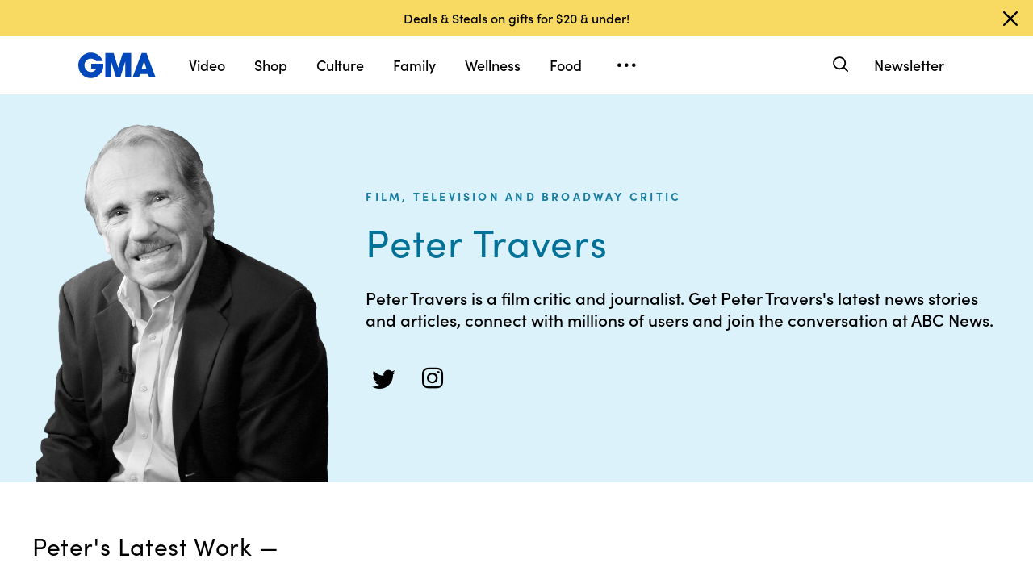

--- FILE ---
content_type: text/html; charset=utf-8
request_url: https://www.goodmorningamerica.com/author/peter_travers
body_size: 12081
content:

        <!doctype html>
        <html lang="en" lang="en">
            <head>
                <!-- GMA | 550bdd4749e3 | 1194 | cc53b9a34766f65b435a60183bbb7423e3b5e702 | www.goodmorningamerica.com | Fri, 21 Nov 2025 01:55:45 GMT -->
                <script src="https://dcf.espn.com/TWDC-DTCI/prod/Bootstrap.js" async></script>
                <meta charSet="utf-8" />
                <meta name="viewport" content="initial-scale=1.0, maximum-scale=2.0, user-scalable=yes" />
                <meta http-equiv="x-ua-compatible" content="IE=edge,chrome=1" />
                <meta property="og:locale" content="en_US" />
                <link rel="stylesheet" href="https://use.typekit.net/bjl0jsv.css">
                <link href="//cdn.abcotvs.net" rel="preconnect" />
                
                <link data-react-helmet="true" rel="stylesheet" href="//cdn.abcotvs.net/gma/cc53b9a34766-release-10-02-2025.4/client/gma/css/fusion-df375528.css"/><link data-react-helmet="true" rel="stylesheet" href="//cdn.abcotvs.net/gma/cc53b9a34766-release-10-02-2025.4/client/gma/css/gma-c8be75d3.css"/><link data-react-helmet="true" rel="stylesheet" href="//cdn.abcotvs.net/gma/cc53b9a34766-release-10-02-2025.4/client/gma/css/7975-b0d76381.css"/><link data-react-helmet="true" rel="stylesheet" href="//cdn.abcotvs.net/gma/cc53b9a34766-release-10-02-2025.4/client/gma/css/author-dcbf9f09.css"/><link data-react-helmet="true" rel="canonical" href="https://www.goodmorningamerica.com/author/peter_travers"/><link data-react-helmet="true" rel="manifest" href="/manifest.json"/><link data-react-helmet="true" rel="shortcut icon" href="https://s.abcnews.com/images/GMA/favicon-32x32.png" type="image/x-icon"/>
                <script src="//cdn.abcotvs.net/gma/cc53b9a34766-release-10-02-2025.4/client/gma/runtime-3abf753d.js" defer></script><script src="//cdn.abcotvs.net/gma/cc53b9a34766-release-10-02-2025.4/client/gma/2719-fd92f97e.js" defer></script><script src="//cdn.abcotvs.net/gma/cc53b9a34766-release-10-02-2025.4/client/gma/5665-481a503b.js" defer></script><script src="//cdn.abcotvs.net/gma/cc53b9a34766-release-10-02-2025.4/client/gma/7639-000f1488.js" defer></script>
                <link rel="prefetch" href="//cdn.abcotvs.net/gma/cc53b9a34766-release-10-02-2025.4/client/gma/_manifest.js" as="script" /><link rel="prefetch" href="//cdn.abcotvs.net/gma/cc53b9a34766-release-10-02-2025.4/client/gma/gma-34fbdd19.js" as="script" />
<link rel="prefetch" href="//cdn.abcotvs.net/gma/cc53b9a34766-release-10-02-2025.4/client/gma/author-d3278fae.js" as="script" />
                <title data-react-helmet="true">Peter Travers - Good Morning America</title>
                <meta data-react-helmet="true" name="referrer" content="no-referrer-when-downgrade"/><meta data-react-helmet="true" name="description" content="Peter Travers is a film critic and journalist. Get Peter Travers&#x27;s latest news stories and articles, connect with millions of users and join the conversation at ABC News."/><meta data-react-helmet="true" name="copyright" content="2025 ABC News"/><meta data-react-helmet="true" name="author" content="Good Morning America"/><meta data-react-helmet="true" name="robots" content="index, follow"/><meta data-react-helmet="true" property="fb:admins" content="704409894"/><meta data-react-helmet="true" property="fb:app_id" content="158648651465482"/><meta data-react-helmet="true" name="fb_title" content="Peter Travers"/><meta data-react-helmet="true" property="og:site_name" content="Good Morning America"/><meta data-react-helmet="true" property="og:url" content="https://www.goodmorningamerica.com/author/peter_travers"/><meta data-react-helmet="true" property="og:title" content="Peter Travers"/><meta data-react-helmet="true" property="og:description" content="Peter Travers is a film critic and journalist. Get Peter Travers&#x27;s latest news stories and articles, connect with millions of users and join the conversation at ABC News."/><meta data-react-helmet="true" property="og:image" content="https://s.abcnews.com/images/GMA/PeterTravers_AuthorPage_v01_KS_MR_20200916.png"/><meta data-react-helmet="true" property="og:type" content="author"/><meta data-react-helmet="true" property="twitter:card" content="summary_large_image"/><meta data-react-helmet="true" property="twitter:site" content="@gma"/><meta data-react-helmet="true" property="twitter:creator" content="Good Morning America"/><meta data-react-helmet="true" property="twitter:title" content="Peter Travers"/><meta data-react-helmet="true" property="twitter:description" content="Peter Travers is a film critic and journalist. Get Peter Travers&#x27;s latest news stories and articles, connect with millions of users and join the conversation at ABC News."/><meta data-react-helmet="true" property="twitter:url" content="https://www.goodmorningamerica.com/author/peter_travers"/><meta data-react-helmet="true" property="twitter:image" content="https://s.abcnews.com/images/GMA/PeterTravers_AuthorPage_v01_KS_MR_20200916.png"/><meta data-react-helmet="true" property="twitter:image:alt" content/><meta data-react-helmet="true" property="twitter:image:width" content="640"/><meta data-react-helmet="true" property="twitter:image:height" content="360"/>
                <script data-react-helmet="true" async="true" src="https://www.googletagmanager.com/gtag/js?id=DC-4139589"></script><script data-react-helmet="true" src="https://s.abcnews.com/assets/dtci/js/floodlight_global.js"></script>
                
            </head>
            <body class="page-author">
                
                <div id="gma"><div id="fitt-analytics"><div class="bp-mobileMDPlus bp-mobileLGPlus bp-tabletPlus bp-desktopPlus bp-desktopLGPlus"><div id="themeProvider" class="theme-light "><div class="gma-app hide-sticky-footer"><div class="banner-nav banner-open"><div class="global-header"><nav class="global-nav" role="navigation"><div class="container"><h1 class="logo"><div data-track-moduleofclick="NavMenu" data-track-link_name="logo" data-track-positionofclick="0" class="fitt-tracker"><a class="AnchorLink logo-link" tabindex="0" href="/"><svg aria-label="GMA Logo" aria-hidden="false" role="img" class="prism-Iconography prism-Iconography--logos-gmaBlue" focusable="false" height="1em" viewBox="0 0 97 32" width="1em" xmlns="http://www.w3.org/2000/svg" xmlns:xlink="http://www.w3.org/1999/xlink"><path fill="currentColor" d="M14.059.11C9.024.628 4.217 3.889 1.791 8.432c-2.612 4.892-2.254 11.636.874 16.471.896 1.385 2.779 3.372 4.065 4.29 1.369.977 3.454 1.924 5.167 2.348 2.013.498 5.708.499 7.533.003 2.919-.794 5.096-1.986 7.106-3.892 1.466-1.391 2.901-3.341 3.522-4.786.961-2.24 1.536-5.612 1.335-7.831l-.088-.974H16.159v6.141h6.472l-.271.524c-.386.746-2.126 2.439-2.927 2.848-2.276 1.161-5.332 1.084-7.451-.188-.475-.285-1.32-1-1.877-1.589-1.658-1.752-2.344-3.522-2.347-6.051-.003-2.428.721-4.189 2.413-5.875 1.521-1.514 3.363-2.275 5.503-2.275 2.049 0 3.676.644 5.57 2.207l1.047.864h8.272l-.113-.364c-.207-.668-1.238-2.615-1.903-3.596-.362-.533-1.17-1.482-1.796-2.108C23.372 1.22 18.843-.381 14.058.11zm19.877 15.725v15.354h7.108l.042-10.016.042-10.016 6.18 19.952 5.311.088 6.123-19.789.042 9.891.042 9.891h7.269V.486L55.833.488l-2.897 9.29c-1.593 5.109-2.939 9.248-2.99 9.198s-1.37-4.213-2.931-9.25L44.177.568 33.936.483v15.354zm39.999-.769a6474.889 6474.889 0 01-5.758 15.356l-.3.768h8.003l1.468-4.444h9.973l1.468 4.444h4.004c2.202 0 4.003-.018 4.001-.04s-2.575-6.913-5.718-15.312L85.361.567 79.392.479l-5.458 14.588zm9.927.473l1.422 4.742-2.911.044c-1.602.024-2.935.021-2.963-.007-.044-.044.639-2.357 2.437-8.252.239-.785.471-1.392.514-1.348s.719 2.213 1.501 4.821z"></path></svg></a></div></h1><nav class="mobile-nav"><div class="mobile-nav-inner"><button class="hamburger menu-closed" aria-label="Open menu" aria-expanded="false" tabindex="0" role="button"><span class="sr-only">Open menu</span></button><div class="mobile-nav-wrapper"><h1 class="logo"><div data-track-moduleofclick="NavMenu" data-track-link_name="logo" data-track-positionofclick="0" class="fitt-tracker"><a class="AnchorLink logo-link" tabindex="-1" href="/"><svg aria-label="GMA Logo" aria-hidden="false" role="img" class="prism-Iconography prism-Iconography--logos-gmaBlue" focusable="false" height="1em" viewBox="0 0 97 32" width="1em" xmlns="http://www.w3.org/2000/svg" xmlns:xlink="http://www.w3.org/1999/xlink"><path fill="currentColor" d="M14.059.11C9.024.628 4.217 3.889 1.791 8.432c-2.612 4.892-2.254 11.636.874 16.471.896 1.385 2.779 3.372 4.065 4.29 1.369.977 3.454 1.924 5.167 2.348 2.013.498 5.708.499 7.533.003 2.919-.794 5.096-1.986 7.106-3.892 1.466-1.391 2.901-3.341 3.522-4.786.961-2.24 1.536-5.612 1.335-7.831l-.088-.974H16.159v6.141h6.472l-.271.524c-.386.746-2.126 2.439-2.927 2.848-2.276 1.161-5.332 1.084-7.451-.188-.475-.285-1.32-1-1.877-1.589-1.658-1.752-2.344-3.522-2.347-6.051-.003-2.428.721-4.189 2.413-5.875 1.521-1.514 3.363-2.275 5.503-2.275 2.049 0 3.676.644 5.57 2.207l1.047.864h8.272l-.113-.364c-.207-.668-1.238-2.615-1.903-3.596-.362-.533-1.17-1.482-1.796-2.108C23.372 1.22 18.843-.381 14.058.11zm19.877 15.725v15.354h7.108l.042-10.016.042-10.016 6.18 19.952 5.311.088 6.123-19.789.042 9.891.042 9.891h7.269V.486L55.833.488l-2.897 9.29c-1.593 5.109-2.939 9.248-2.99 9.198s-1.37-4.213-2.931-9.25L44.177.568 33.936.483v15.354zm39.999-.769a6474.889 6474.889 0 01-5.758 15.356l-.3.768h8.003l1.468-4.444h9.973l1.468 4.444h4.004c2.202 0 4.003-.018 4.001-.04s-2.575-6.913-5.718-15.312L85.361.567 79.392.479l-5.458 14.588zm9.927.473l1.422 4.742-2.911.044c-1.602.024-2.935.021-2.963-.007-.044-.044.639-2.357 2.437-8.252.239-.785.471-1.392.514-1.348s.719 2.213 1.501 4.821z"></path></svg></a></div></h1><div class="mobile-scroll-wrapper"><ul class="mobile-sections"><li><div data-track-moduleofclick="NavMenu" data-track-link_name="Video" data-track-positionofclick="0" class="fitt-tracker"><a class="AnchorLink nav-link" tabindex="-1" href="/video">Video</a></div></li><li><div data-track-moduleofclick="NavMenu" data-track-link_name="Shop" data-track-positionofclick="1" class="fitt-tracker"><a class="AnchorLink nav-link" tabindex="-1" href="/shop">Shop</a></div></li><li><div data-track-moduleofclick="NavMenu" data-track-link_name="Culture" data-track-positionofclick="2" class="fitt-tracker"><a class="AnchorLink nav-link" tabindex="-1" href="/culture">Culture</a></div></li><li><div data-track-moduleofclick="NavMenu" data-track-link_name="Family" data-track-positionofclick="3" class="fitt-tracker"><a class="AnchorLink nav-link" tabindex="-1" href="/family">Family</a></div></li><li><div data-track-moduleofclick="NavMenu" data-track-link_name="Wellness" data-track-positionofclick="4" class="fitt-tracker"><a class="AnchorLink nav-link" tabindex="-1" href="/wellness">Wellness</a></div></li><li><div data-track-moduleofclick="NavMenu" data-track-link_name="Food" data-track-positionofclick="5" class="fitt-tracker"><a class="AnchorLink nav-link" tabindex="-1" href="/food">Food</a></div></li><li><div data-track-moduleofclick="NavMenu" data-track-link_name="Living" data-track-positionofclick="6" class="fitt-tracker"><a class="AnchorLink nav-link" tabindex="-1" href="/living">Living</a></div></li><li><div data-track-moduleofclick="NavMenu" data-track-link_name="Style" data-track-positionofclick="7" class="fitt-tracker"><a class="AnchorLink nav-link" tabindex="-1" href="/style">Style</a></div></li></ul><ul class="mobile-topics"><li><div data-track-moduleofclick="NavMenu" data-track-link_name="Travel" data-track-positionofclick="0" class="fitt-tracker"><a class="AnchorLink nav-link" tabindex="-1" href="/travel">Travel</a></div></li><li><div data-track-moduleofclick="NavMenu" data-track-link_name="News" data-track-positionofclick="1" class="fitt-tracker"><a class="AnchorLink nav-link" tabindex="-1" href="/news">News</a></div></li><li><div data-track-moduleofclick="NavMenu" data-track-link_name="Book Club" data-track-positionofclick="2" class="fitt-tracker"><a class="AnchorLink nav-link" tabindex="-1" href="/bookclub">Book Club</a></div></li></ul><ul class="mobile-oneid"><li><div class="oneid-buttons-container"><div><a class="AnchorLink oneid-link oneid-signup" tabindex="-1" href="/newsletter">Newsletter</a></div></div></li></ul><div><ul class="SocialLinks mobile"><li><a class="AnchorLink" tabindex="-1" rel="noopener" target="_blank" href="https://www.facebook.com/GoodMorningAmerica/"><svg aria-label="Good Morning America Facebook" aria-hidden="false" role="img" class="prism-Iconography prism-Iconography--social-facebook icon-facebook" focusable="false" height="1em" viewBox="0 0 32 32" width="1em" xmlns="http://www.w3.org/2000/svg" xmlns:xlink="http://www.w3.org/1999/xlink"><path fill="currentColor" d="M32 16.098C32 7.207 24.837 0 16 0S0 7.207 0 16.098C0 24.133 5.851 30.793 13.5 32V20.751H9.437v-4.653H13.5v-3.547c0-4.035 2.389-6.263 6.043-6.263 1.751 0 3.582.314 3.582.314v3.962h-2.018c-1.988 0-2.607 1.241-2.607 2.514v3.02h4.438l-.709 4.653h-3.728V32c7.649-1.207 13.5-7.867 13.5-15.902z"></path></svg></a></li><li><a class="AnchorLink" tabindex="-1" rel="noopener" target="_blank" href="https://www.instagram.com/goodmorningamerica/"><svg aria-label="Good Morning America Instagram" aria-hidden="false" role="img" class="prism-Iconography prism-Iconography--social-instagram icon-instagram" focusable="false" height="1em" viewBox="0 0 32 32" width="1em" xmlns="http://www.w3.org/2000/svg" xmlns:xlink="http://www.w3.org/1999/xlink"><path fill="currentColor" d="M10.7 16c0-2.9 2.4-5.3 5.3-5.3s5.3 2.4 5.3 5.3-2.4 5.3-5.3 5.3-5.3-2.4-5.3-5.3zm-2.9 0c0 4.5 3.7 8.2 8.2 8.2s8.2-3.7 8.2-8.2-3.7-8.2-8.2-8.2-8.2 3.7-8.2 8.2zm14.8-8.5c0 1.1.9 1.9 1.9 1.9 1.1 0 1.9-.9 1.9-1.9s-.9-1.9-1.9-1.9c-1-.1-1.9.8-1.9 1.9zM9.5 29c-1.5-.1-2.4-.3-3-.5-.7-.3-1.3-.7-1.9-1.2-.5-.5-.9-1.1-1.2-1.9-.1-.5-.3-1.4-.4-2.9-.1-1.7-.1-2.2-.1-6.5s0-4.8.1-6.5c.1-1.5.3-2.4.5-3 .3-.7.7-1.3 1.2-1.9.5-.5 1.1-.9 1.9-1.2.5-.1 1.4-.3 2.9-.4 1.7-.1 2.2-.1 6.5-.1s4.8 0 6.5.1c1.5.1 2.4.3 3 .5.7.3 1.3.7 1.9 1.2.5.5.9 1.1 1.2 1.9.2.5.5 1.4.5 3 .1 1.7.1 2.2.1 6.5s0 4.8-.1 6.5c-.1 1.5-.3 2.4-.5 3-.3.7-.7 1.3-1.2 1.9-.5.5-1.1.9-1.9 1.2-.5.2-1.4.5-3 .5-1.7.1-2.2.1-6.5.1-4.3-.2-4.8-.2-6.5-.3zM9.4.1C7.7.1 6.5.4 5.5.8c-1.1.5-1.9 1-2.9 1.9-.8.8-1.4 1.8-1.8 2.8-.4 1-.7 2.2-.7 3.9C0 11.1 0 11.7 0 16s0 4.9.1 6.6c.1 1.7.3 2.9.7 3.9.5 1.1 1 1.9 1.9 2.9.9.9 1.8 1.5 2.9 1.9 1 .4 2.2.7 3.9.7H16c4.3 0 4.9 0 6.6-.1 1.7-.1 2.9-.3 3.9-.7 1.1-.4 1.9-.9 2.9-1.9.9-.9 1.5-1.8 1.9-2.9.4-1 .7-2.2.7-3.9V16c0-4.3 0-4.9-.1-6.6-.1-1.7-.3-2.9-.7-3.9-.5-1.1-1-1.9-1.9-2.9-.9-.9-1.8-1.5-2.9-1.9-1-.4-2.2-.7-3.9-.7H16c-4.3 0-4.9 0-6.6.1z"></path></svg></a></li><li><a class="AnchorLink" tabindex="-1" rel="noopener" target="_blank" href="https://www.tiktok.com/@gma"><svg aria-label="Good Morning America TikTok" aria-hidden="false" role="img" class="prism-Iconography prism-Iconography--social-tiktok icon-tiktok" focusable="false" height="1em" viewBox="0 0 32 32" width="1em" xmlns="http://www.w3.org/2000/svg" xmlns:xlink="http://www.w3.org/1999/xlink"><path fill="currentColor" d="M22.43 6.844a6.333 6.333 0 01-1.57-4.178h-4.578v18.37a3.84 3.84 0 01-3.837 3.704 3.863 3.863 0 01-3.852-3.852c0-2.548 2.459-4.459 4.993-3.674v-4.681c-5.111-.681-9.585 3.289-9.585 8.356 0 4.933 4.089 8.444 8.43 8.444 4.652 0 8.43-3.778 8.43-8.444V11.57a10.888 10.888 0 006.37 2.044V9.036s-2.785.133-4.8-2.193z"></path></svg></a></li><li><a class="AnchorLink" tabindex="-1" rel="noopener" target="_blank" href="https://twitter.com/gma"><svg aria-label="Good Morning America Twitter" aria-hidden="false" role="img" class="prism-Iconography prism-Iconography--social-x icon-twitter" focusable="false" height="1em" viewBox="0 0 32 32" width="1em" xmlns="http://www.w3.org/2000/svg" xmlns:xlink="http://www.w3.org/1999/xlink"><path fill="currentColor" d="M23.668 4h4.089l-8.933 10.21 10.509 13.894h-8.23l-6.445-8.427-7.375 8.427H3.191l9.555-10.921L2.665 4h8.436l5.826 7.702L23.664 4zm-1.437 21.657h2.266L9.874 6.319H7.443l14.791 19.338z"></path></svg></a></li><li><a class="AnchorLink" tabindex="-1" rel="noopener" target="_blank" href="https://www.pinterest.com/gma/"><svg aria-label="Good Morning America Pinterest" aria-hidden="false" role="img" class="prism-Iconography prism-Iconography--social-pinterest icon-pinterest" focusable="false" height="1em" viewBox="0 0 32 32" width="1em" xmlns="http://www.w3.org/2000/svg" xmlns:xlink="http://www.w3.org/1999/xlink"><path fill="currentColor" d="M16.001 0C7.165 0 0 7.163 0 16.001c0 6.55 3.94 12.18 9.579 14.654-.045-1.116-.008-2.459.277-3.675.309-1.298 2.058-8.717 2.058-8.717s-.51-1.022-.51-2.533c0-2.371 1.375-4.141 3.086-4.141 1.454 0 2.158 1.093 2.158 2.403 0 1.462-.933 3.65-1.413 5.677-.401 1.699.85 3.082 2.525 3.082 3.031 0 5.073-3.893 5.073-8.507 0-3.505-2.361-6.13-6.657-6.13-4.853 0-7.876 3.618-7.876 7.66 0 1.396.41 2.378 1.054 3.139.297.352.337.491.23.894-.075.292-.252 1.003-.325 1.283-.107.405-.435.551-.8.401-2.237-.913-3.278-3.361-3.278-6.113 0-4.544 3.833-9.997 11.434-9.997 6.109 0 10.13 4.424 10.13 9.167 0 6.277-3.488 10.966-8.634 10.966-1.725 0-3.351-.933-3.908-1.993 0 0-.93 3.686-1.125 4.397-.339 1.233-1.003 2.467-1.611 3.426 1.439.425 2.96.657 4.535.657 8.836 0 15.999-7.163 15.999-15.999 0-8.838-7.163-16.001-15.999-16.001z"></path></svg></a></li></ul></div><ul class="drop-down-list dditem"><li class="dditem footer-links"><div data-track-moduleofclick="NavMenu" data-track-link_name="Privacy Policy" data-track-positionofclick="0" class="fitt-tracker"><a class="AnchorLink" tabindex="-1" rel="noopener" target="_blank" href="https://privacy.thewaltdisneycompany.com/en/">Privacy Policy</a></div></li><li class="dditem footer-links"><div data-track-moduleofclick="NavMenu" data-track-link_name="Your US State Privacy Rights" data-track-positionofclick="1" class="fitt-tracker"><a class="AnchorLink" tabindex="-1" rel="noopener" target="_blank" href="https://privacy.thewaltdisneycompany.com/en/current-privacy-policy/your-us-state-privacy-rights/">Your US State Privacy Rights</a></div></li><li class="dditem footer-links"><div data-track-moduleofclick="NavMenu" data-track-link_name="Children&#x27;s Online Privacy Policy" data-track-positionofclick="2" class="fitt-tracker"><a class="AnchorLink" tabindex="-1" rel="noopener" target="_blank" href="https://privacy.thewaltdisneycompany.com/en/for-parents/childrens-online-privacy-policy/">Children&#x27;s Online Privacy Policy</a></div></li><li class="dditem footer-links"><div data-track-moduleofclick="NavMenu" data-track-link_name="Interest-Based Ads" data-track-positionofclick="3" class="fitt-tracker"><a class="AnchorLink" tabindex="-1" rel="noopener" target="_blank" href="https://privacy.thewaltdisneycompany.com/en/privacy-controls/online-tracking-and-advertising/">Interest-Based Ads</a></div></li><li class="dditem footer-links"><div data-track-moduleofclick="NavMenu" data-track-link_name="Terms of Use" data-track-positionofclick="4" class="fitt-tracker"><a class="AnchorLink" tabindex="-1" rel="noopener" target="_blank" href="https://disneytermsofuse.com/">Terms of Use</a></div></li><li class="dditem footer-links"><div data-track-moduleofclick="NavMenu" data-track-link_name="Do Not Sell My Info" data-track-positionofclick="5" class="fitt-tracker"><a class="AnchorLink ot-sdk-show-settings" tabindex="-1" rel="noopener" target="_blank" href="https://privacy.thewaltdisneycompany.com/en/dnssmpi/">Do Not Sell My Info</a></div></li><li class="dditem footer-links"><div data-track-moduleofclick="NavMenu" data-track-link_name="Contact Us" data-track-positionofclick="6" class="fitt-tracker"><a class="AnchorLink" tabindex="-1" rel="noopener" target="_blank" href="http://abcnews.go.com/Site/page?id=3068843">Contact Us</a></div></li><li class="footer-links copyright-line">© <!-- -->2025<!-- --> ABC News</li></ul></div></div><div><button aria-label="Search" class="Button Button--default search-toggle btn-icon search-closed" tabindex="0"><div class="search-icon-container"><span class="search-icon"><svg aria-hidden="true" class="prism-Iconography prism-Iconography--general-search icon-size" focusable="false" height="24px" viewBox="0 0 21 21" width="24px" xmlns="http://www.w3.org/2000/svg" xmlns:xlink="http://www.w3.org/1999/xlink"><path fill="currentColor" d="M9.844 3.046A7.713 7.713 0 005.9 4.66a9.833 9.833 0 00-1.384 1.42c-1.17 1.573-1.702 3.589-1.455 5.508a7.649 7.649 0 009.12 6.553c1.101-.223 2.107-.681 3.163-1.441.043-.03.548.452 2.186 2.087C19.783 21.037 19.74 21 20.1 21c.473 0 .901-.427.9-.897-.001-.363.039-.317-2.213-2.573-1.635-1.638-2.117-2.143-2.087-2.186.545-.757.924-1.467 1.179-2.205 1.027-2.979.11-6.31-2.293-8.326a7.698 7.698 0 00-5.742-1.767m1.846 1.852a5.679 5.679 0 013.072 1.62 5.604 5.604 0 011.417 2.245c.37 1.063.404 2.427.086 3.517-.503 1.723-1.804 3.156-3.451 3.8-1.617.633-3.32.544-4.874-.253-1.064-.545-2.037-1.55-2.558-2.643a6.563 6.563 0 01-.491-1.515c-.095-.514-.091-1.555.007-2.069a5.858 5.858 0 011.623-3.079c.969-.97 2.148-1.525 3.599-1.697.275-.033 1.226.012 1.57.074"></path></svg></span><span class="sr-only">Search</span></div></button><form class="search-input-container -inactive"><input class="global-search-input -inactive" required="" aria-label="Search topics, writers and more" placeholder="Search topics, writers and more"/></form></div></div></nav></div></nav></div></div><div class="global-view" style="--stickyad-StickyAdStuckRegular-top:0;--stickyad-StickyAdStuckCompact-top:0"><div class="page-container banner-open"><div class="author-page"><header class="AuthorHeader background-highlight" itemscope="" itemType="http://schema.org/Person"><div class="container"><div class="row align-items-center"><div class="AuthorHeader__Meta col-md-8 col-xl-8"><div class="AuthorHeader__Meta-container"><div class="AuthorHeader__Role" itemProp="jobTitle">Film, Television and Broadway Critic </div></div><h1 class="AuthorHeader__Name" role="heading" itemProp="name">Peter Travers</h1><p class="AuthorHeader__Description" itemProp="disambiguatingDescription">Peter Travers is a film critic and journalist. Get Peter Travers&#x27;s latest news stories and articles, connect with millions of users and join the conversation at ABC News.</p><div><ul class="SocialLinks author"><li><a class="AnchorLink" tabindex="0" rel="noopener" target="_blank" href="https://twitter.com/petertravers"><div class="icon-twitter" role="img" aria-label=""></div></a></li><li><a class="AnchorLink" tabindex="0" rel="noopener" target="_blank" href="https://www.instagram.com/petertravers/"><div class="icon-instagram" role="img" aria-label=""></div></a></li></ul></div></div><div class="AuthorHeader__Media col-md-4"><img src="https://s.abcnews.com/images/GMA/PeterTravers_AuthorPage_v01_KS_MR_20200916.png" alt="Peter Travers" itemProp="image"/></div></div></div></header><div class="AuthorStories container"><h2 class="AuthorStories__Title">Peter&#x27;s<!-- --> Latest Work</h2><div class="row"><div class="col-md-6 col-lg-4 AuthorStories__Item"><a class="AnchorLink" tabindex="0" href="/culture/story/review-drop-pulse-pounding-nerve-jangling-good-time-120696252"><div class="TileView culture"><figure class="Image aspect-ratio--parent TileView__Image"><div class="RatioFrame aspect-ratio--16x9"></div><div class="Image__Wrapper aspect-ratio--child"><img alt="PHOTO: Meghann Fahy in screenshot from “Drop” trailer." class="" data-mptype="image" src="[data-uri]"/></div><figcaption><div class="photo-credit">Universal Pictures</div></figcaption></figure><div class="TileView__Meta light-background col"><h1><div class="TileView__Caption"><span>Review: &#x27;Drop&#x27; is a pulse-pounding, nerve-jangling good time</span></div></h1></div></div></a></div><div class="col-md-6 col-lg-4 AuthorStories__Item"><a class="AnchorLink" tabindex="0" href="/culture/story/review-amateur-starring-rami-malek-promises-delivers-120685820"><div class="TileView culture"><figure class="Image aspect-ratio--parent TileView__Image"><div class="RatioFrame aspect-ratio--16x9"></div><div class="Image__Wrapper aspect-ratio--child"><img alt="PHOTO: Remi Malek in &quot;The Amateur.&quot;" class="" data-mptype="image" src="[data-uri]"/></div><figcaption><div class="photo-credit">20th Century Studios</div></figcaption></figure><div class="TileView__Meta light-background col"><h1><div class="TileView__Caption"><span>Review: &#x27;The Amateur&#x27; starring Rami Malek promises more than it delivers</span></div></h1></div></div></a></div><div class="col-md-6 col-lg-4 AuthorStories__Item"><a class="AnchorLink" tabindex="0" href="/culture/story/review-dying-sex-affirmation-michelle-williams-talent-120470243"><div class="TileView culture"><figure class="Image aspect-ratio--parent TileView__Image"><div class="RatioFrame aspect-ratio--16x9"></div><div class="Image__Wrapper aspect-ratio--child"><img alt="PHOTO: Michelle Williams in &quot;Dying for Sex.&quot;" class="" data-mptype="image" src="[data-uri]"/></div><figcaption><div class="photo-credit">FX</div></figcaption></figure><div class="TileView__Meta light-background col"><h1><div class="TileView__Caption"><span>Review: &#x27;Dying for Sex&#x27; is another affirmation of Michelle Williams&#x27; talent</span></div></h1></div></div></a></div><div class="col-md-6 col-lg-4 AuthorStories__Item"><a class="AnchorLink" tabindex="0" href="/culture/story/review-kids-rowdy-video-game-inspired-minecraft-movie-120456501"><div class="TileView culture"><figure class="Image aspect-ratio--parent TileView__Image"><div class="RatioFrame aspect-ratio--16x9"></div><div class="Image__Wrapper aspect-ratio--child"><img alt="PHOTO: Jason Momoa as Garrett in Warner Bros. Pictures’ and Legendary Pictures’ “A Minecraft Movie.&quot;" class="" data-mptype="image" src="[data-uri]"/></div><figcaption><div class="photo-credit">Courtesy Warner Bros. Pictures</div></figcaption></figure><div class="TileView__Meta light-background col"><h1><div class="TileView__Caption"><span>Review: Take the kids to the rowdy video game-inspired &#x27;A Minecraft Movie&#x27;</span></div></h1></div></div></a></div><div class="col-md-6 col-lg-4 AuthorStories__Item"><a class="AnchorLink" tabindex="0" href="/culture/story/review-naomi-watts-brings-sensitivity-story-companionship-friend-120153374"><div class="TileView culture"><figure class="Image aspect-ratio--parent TileView__Image"><div class="RatioFrame aspect-ratio--16x9"></div><div class="Image__Wrapper aspect-ratio--child"><img alt="PHOTO: Naomi Watts is shown in a scene from the movie &quot;The Friend.&quot;" class="" data-mptype="image" src="[data-uri]"/></div><figcaption><div class="photo-credit">Bleeker Street</div></figcaption></figure><div class="TileView__Meta light-background col"><h1><div class="TileView__Caption"><span>Review: Naomi Watts brings sensitivity to a story of companionship in &#x27;The Friend&#x27;</span></div></h1></div></div></a></div><div class="col-md-6 col-lg-4 AuthorStories__Item"><a class="AnchorLink" tabindex="0" href="/culture/story/review-jenna-ortega-death-unicorn-beating-heart-amid-120237255"><div class="TileView culture"><figure class="Image aspect-ratio--parent TileView__Image"><div class="RatioFrame aspect-ratio--16x9"></div><div class="Image__Wrapper aspect-ratio--child"><img alt="PHOTO: Paul Rudd and Jenna Ortega appear in this still from &quot;Death of a Unicorn.&quot;" class="" data-mptype="image" src="[data-uri]"/></div><figcaption><div class="photo-credit">A24</div></figcaption></figure><div class="TileView__Meta light-background col"><h1><div class="TileView__Caption"><span>Review: Jenna Ortega gives &#x27;Death of a Unicorn&#x27; a beating heart amid horror cliches</span></div></h1></div></div></a></div><div class="col-md-6 col-lg-4 AuthorStories__Item"><a class="AnchorLink" tabindex="0" href="/culture/story/review-alto-knights-struggles-earn-place-pantheon-gangster-119998938"><div class="TileView culture"><figure class="Image aspect-ratio--parent TileView__Image"><div class="RatioFrame aspect-ratio--16x9"></div><div class="Image__Wrapper aspect-ratio--child"><img alt="PHOTO: A scene from the upcoming film &quot;Alto Knights.&quot;" class="" data-mptype="image" src="[data-uri]"/></div><figcaption><div class="photo-credit">Courtesy Warner Bros. Pictures</div></figcaption></figure><div class="TileView__Meta light-background col"><h1><div class="TileView__Caption"><span>Review: &#x27;The Alto Knights&#x27; struggles to earn a place in the pantheon of gangster cinema</span></div></h1></div></div></a></div><div class="col-md-6 col-lg-4 AuthorStories__Item"><a class="AnchorLink" tabindex="0" href="/culture/story/review-studio-good-series-good-forever-119999851"><div class="TileView culture"><figure class="Image aspect-ratio--parent TileView__Image"><div class="RatioFrame aspect-ratio--16x9"></div><div class="Image__Wrapper aspect-ratio--child"><img alt="PHOTO: Olivia Wilde and Seth Rogen in &quot;The Studio,&quot; premiering March 26, 2025 on Apple TV+." class="" data-mptype="image" src="[data-uri]"/></div><figcaption><div class="photo-credit">Apple TV+</div></figcaption></figure><div class="TileView__Meta light-background col"><h1><div class="TileView__Caption"><span>Review: &#x27;The Studio&#x27; is a good series that really might be good forever</span></div></h1></div></div></a></div><div class="col-md-6 col-lg-4 AuthorStories__Item"><a class="AnchorLink" tabindex="0" href="/culture/story/review-new-drama-adolescence-raises-suspense-unique-style-119770075"><div class="TileView culture"><figure class="Image aspect-ratio--parent TileView__Image"><div class="RatioFrame aspect-ratio--16x9"></div><div class="Image__Wrapper aspect-ratio--child"><img alt="PHOTO: Stephen Graham as Eddie Miller in &quot;Adolescence.&quot;" class="" data-mptype="image" src="[data-uri]"/></div><figcaption><div class="photo-credit">Netflix</div></figcaption></figure><div class="TileView__Meta light-background col"><h1><div class="TileView__Caption"><span>Review: New drama &#x27;Adolescence&#x27; raises suspense with unique style and powerful themes</span></div></h1></div></div></a></div><div class="col-md-6 col-lg-4 AuthorStories__Item"><a class="AnchorLink" tabindex="0" href="/culture/story/review-black-bag-steven-soderbergh-stealthy-subversive-best-119679664"><div class="TileView culture"><figure class="Image aspect-ratio--parent TileView__Image"><div class="RatioFrame aspect-ratio--16x9"></div><div class="Image__Wrapper aspect-ratio--child"><img alt="PHOTO: Michael Fassbender in &quot;Black Bag.&quot;" class="" data-mptype="image" src="[data-uri]"/></div><figcaption><div class="photo-credit">Claudette Barius/Focus Features</div></figcaption></figure><div class="TileView__Meta light-background col"><h1><div class="TileView__Caption"><span>Review: &#x27;Black Bag&#x27; is Steven Soderbergh at his stealthy, subversive best</span></div></h1></div></div></a></div><div class="col-md-6 col-lg-4 AuthorStories__Item"><a class="AnchorLink" tabindex="0" href="/culture/story/review-mickey-17-flies-high-bong-joon-hos-119519296"><div class="TileView culture"><figure class="Image aspect-ratio--parent TileView__Image"><div class="RatioFrame aspect-ratio--16x9"></div><div class="Image__Wrapper aspect-ratio--child"><img alt="PHOTO: Robert Pattinson appears in the official trailer for &quot;Mickey 17.&quot;" class="" data-mptype="image" src="[data-uri]"/></div><figcaption><div class="photo-credit">Warner Bros./YouTube</div></figcaption></figure><div class="TileView__Meta light-background col"><h1><div class="TileView__Caption"><span>Review: &#x27;Mickey 17&#x27; flies high on Bong Joon-ho&#x27;s no-limits imagination</span></div></h1></div></div></a></div><div class="col-md-6 col-lg-4 AuthorStories__Item"><a class="AnchorLink" tabindex="0" href="/culture/story/review-expect-peaceful-sleep-after-rule-jenny-pen-119519361"><div class="TileView culture"><figure class="Image aspect-ratio--parent TileView__Image"><div class="RatioFrame aspect-ratio--16x9"></div><div class="Image__Wrapper aspect-ratio--child"><img alt="PHOTO: John Lithgow appears in a scene from &quot;The Rule of Jenny Pen.&quot;" class="" data-mptype="image" src="[data-uri]"/></div><figcaption><div class="photo-credit">IFC Films/YouTube</div></figcaption></figure><div class="TileView__Meta light-background col"><h1><div class="TileView__Caption"><span>Review: Don&#x27;t expect a peaceful sleep after seeing &#x27;The Rule of Jenny Pen&#x27;</span></div></h1></div></div></a></div><div class="ScrollSpy_container"><span></span></div></div></div></div></div></div><footer class="gma-footer"><div class="global-footer"><div class="row"><div class="col-12 col-lg-3 col-xl-4 logo-col"><h1 class="logo"><a class="AnchorLink logo-link" tabindex="0" href="/"><span class="icon-gma-logo"><svg aria-label="GMA Logo" aria-hidden="false" role="img" class="prism-Iconography prism-Iconography--logos-gmaBlue" focusable="false" height="1em" viewBox="0 0 97 32" width="1em" xmlns="http://www.w3.org/2000/svg" xmlns:xlink="http://www.w3.org/1999/xlink"><path fill="currentColor" d="M14.059.11C9.024.628 4.217 3.889 1.791 8.432c-2.612 4.892-2.254 11.636.874 16.471.896 1.385 2.779 3.372 4.065 4.29 1.369.977 3.454 1.924 5.167 2.348 2.013.498 5.708.499 7.533.003 2.919-.794 5.096-1.986 7.106-3.892 1.466-1.391 2.901-3.341 3.522-4.786.961-2.24 1.536-5.612 1.335-7.831l-.088-.974H16.159v6.141h6.472l-.271.524c-.386.746-2.126 2.439-2.927 2.848-2.276 1.161-5.332 1.084-7.451-.188-.475-.285-1.32-1-1.877-1.589-1.658-1.752-2.344-3.522-2.347-6.051-.003-2.428.721-4.189 2.413-5.875 1.521-1.514 3.363-2.275 5.503-2.275 2.049 0 3.676.644 5.57 2.207l1.047.864h8.272l-.113-.364c-.207-.668-1.238-2.615-1.903-3.596-.362-.533-1.17-1.482-1.796-2.108C23.372 1.22 18.843-.381 14.058.11zm19.877 15.725v15.354h7.108l.042-10.016.042-10.016 6.18 19.952 5.311.088 6.123-19.789.042 9.891.042 9.891h7.269V.486L55.833.488l-2.897 9.29c-1.593 5.109-2.939 9.248-2.99 9.198s-1.37-4.213-2.931-9.25L44.177.568 33.936.483v15.354zm39.999-.769a6474.889 6474.889 0 01-5.758 15.356l-.3.768h8.003l1.468-4.444h9.973l1.468 4.444h4.004c2.202 0 4.003-.018 4.001-.04s-2.575-6.913-5.718-15.312L85.361.567 79.392.479l-5.458 14.588zm9.927.473l1.422 4.742-2.911.044c-1.602.024-2.935.021-2.963-.007-.044-.044.639-2.357 2.437-8.252.239-.785.471-1.392.514-1.348s.719 2.213 1.501 4.821z"></path></svg></span></a></h1><div class="footer-copy"><span>The latest lifestyle and entertainment news and inspiration for how to live your best life - all from Good Morning America.</span></div><div class="social-links-container"><div><ul class="SocialLinks footerShell"><li><a class="AnchorLink" tabindex="0" rel="noopener" target="_blank" href="https://www.facebook.com/GoodMorningAmerica/"><svg aria-label="Good Morning America Facebook" aria-hidden="false" role="img" class="prism-Iconography prism-Iconography--social-facebook icon-facebook" focusable="false" height="1em" viewBox="0 0 32 32" width="1em" xmlns="http://www.w3.org/2000/svg" xmlns:xlink="http://www.w3.org/1999/xlink"><path fill="currentColor" d="M32 16.098C32 7.207 24.837 0 16 0S0 7.207 0 16.098C0 24.133 5.851 30.793 13.5 32V20.751H9.437v-4.653H13.5v-3.547c0-4.035 2.389-6.263 6.043-6.263 1.751 0 3.582.314 3.582.314v3.962h-2.018c-1.988 0-2.607 1.241-2.607 2.514v3.02h4.438l-.709 4.653h-3.728V32c7.649-1.207 13.5-7.867 13.5-15.902z"></path></svg></a></li><li><a class="AnchorLink" tabindex="0" rel="noopener" target="_blank" href="https://www.instagram.com/goodmorningamerica/"><svg aria-label="Good Morning America Instagram" aria-hidden="false" role="img" class="prism-Iconography prism-Iconography--social-instagram icon-instagram" focusable="false" height="1em" viewBox="0 0 32 32" width="1em" xmlns="http://www.w3.org/2000/svg" xmlns:xlink="http://www.w3.org/1999/xlink"><path fill="currentColor" d="M10.7 16c0-2.9 2.4-5.3 5.3-5.3s5.3 2.4 5.3 5.3-2.4 5.3-5.3 5.3-5.3-2.4-5.3-5.3zm-2.9 0c0 4.5 3.7 8.2 8.2 8.2s8.2-3.7 8.2-8.2-3.7-8.2-8.2-8.2-8.2 3.7-8.2 8.2zm14.8-8.5c0 1.1.9 1.9 1.9 1.9 1.1 0 1.9-.9 1.9-1.9s-.9-1.9-1.9-1.9c-1-.1-1.9.8-1.9 1.9zM9.5 29c-1.5-.1-2.4-.3-3-.5-.7-.3-1.3-.7-1.9-1.2-.5-.5-.9-1.1-1.2-1.9-.1-.5-.3-1.4-.4-2.9-.1-1.7-.1-2.2-.1-6.5s0-4.8.1-6.5c.1-1.5.3-2.4.5-3 .3-.7.7-1.3 1.2-1.9.5-.5 1.1-.9 1.9-1.2.5-.1 1.4-.3 2.9-.4 1.7-.1 2.2-.1 6.5-.1s4.8 0 6.5.1c1.5.1 2.4.3 3 .5.7.3 1.3.7 1.9 1.2.5.5.9 1.1 1.2 1.9.2.5.5 1.4.5 3 .1 1.7.1 2.2.1 6.5s0 4.8-.1 6.5c-.1 1.5-.3 2.4-.5 3-.3.7-.7 1.3-1.2 1.9-.5.5-1.1.9-1.9 1.2-.5.2-1.4.5-3 .5-1.7.1-2.2.1-6.5.1-4.3-.2-4.8-.2-6.5-.3zM9.4.1C7.7.1 6.5.4 5.5.8c-1.1.5-1.9 1-2.9 1.9-.8.8-1.4 1.8-1.8 2.8-.4 1-.7 2.2-.7 3.9C0 11.1 0 11.7 0 16s0 4.9.1 6.6c.1 1.7.3 2.9.7 3.9.5 1.1 1 1.9 1.9 2.9.9.9 1.8 1.5 2.9 1.9 1 .4 2.2.7 3.9.7H16c4.3 0 4.9 0 6.6-.1 1.7-.1 2.9-.3 3.9-.7 1.1-.4 1.9-.9 2.9-1.9.9-.9 1.5-1.8 1.9-2.9.4-1 .7-2.2.7-3.9V16c0-4.3 0-4.9-.1-6.6-.1-1.7-.3-2.9-.7-3.9-.5-1.1-1-1.9-1.9-2.9-.9-.9-1.8-1.5-2.9-1.9-1-.4-2.2-.7-3.9-.7H16c-4.3 0-4.9 0-6.6.1z"></path></svg></a></li><li><a class="AnchorLink" tabindex="0" rel="noopener" target="_blank" href="https://www.tiktok.com/@gma"><svg aria-label="Good Morning America TikTok" aria-hidden="false" role="img" class="prism-Iconography prism-Iconography--social-tiktok icon-tiktok" focusable="false" height="1em" viewBox="0 0 32 32" width="1em" xmlns="http://www.w3.org/2000/svg" xmlns:xlink="http://www.w3.org/1999/xlink"><path fill="currentColor" d="M22.43 6.844a6.333 6.333 0 01-1.57-4.178h-4.578v18.37a3.84 3.84 0 01-3.837 3.704 3.863 3.863 0 01-3.852-3.852c0-2.548 2.459-4.459 4.993-3.674v-4.681c-5.111-.681-9.585 3.289-9.585 8.356 0 4.933 4.089 8.444 8.43 8.444 4.652 0 8.43-3.778 8.43-8.444V11.57a10.888 10.888 0 006.37 2.044V9.036s-2.785.133-4.8-2.193z"></path></svg></a></li><li><a class="AnchorLink" tabindex="0" rel="noopener" target="_blank" href="https://twitter.com/gma"><svg aria-label="Good Morning America Twitter" aria-hidden="false" role="img" class="prism-Iconography prism-Iconography--social-x icon-twitter" focusable="false" height="1em" viewBox="0 0 32 32" width="1em" xmlns="http://www.w3.org/2000/svg" xmlns:xlink="http://www.w3.org/1999/xlink"><path fill="currentColor" d="M23.668 4h4.089l-8.933 10.21 10.509 13.894h-8.23l-6.445-8.427-7.375 8.427H3.191l9.555-10.921L2.665 4h8.436l5.826 7.702L23.664 4zm-1.437 21.657h2.266L9.874 6.319H7.443l14.791 19.338z"></path></svg></a></li><li><a class="AnchorLink" tabindex="0" rel="noopener" target="_blank" href="https://www.pinterest.com/gma/"><svg aria-label="Good Morning America Pinterest" aria-hidden="false" role="img" class="prism-Iconography prism-Iconography--social-pinterest icon-pinterest" focusable="false" height="1em" viewBox="0 0 32 32" width="1em" xmlns="http://www.w3.org/2000/svg" xmlns:xlink="http://www.w3.org/1999/xlink"><path fill="currentColor" d="M16.001 0C7.165 0 0 7.163 0 16.001c0 6.55 3.94 12.18 9.579 14.654-.045-1.116-.008-2.459.277-3.675.309-1.298 2.058-8.717 2.058-8.717s-.51-1.022-.51-2.533c0-2.371 1.375-4.141 3.086-4.141 1.454 0 2.158 1.093 2.158 2.403 0 1.462-.933 3.65-1.413 5.677-.401 1.699.85 3.082 2.525 3.082 3.031 0 5.073-3.893 5.073-8.507 0-3.505-2.361-6.13-6.657-6.13-4.853 0-7.876 3.618-7.876 7.66 0 1.396.41 2.378 1.054 3.139.297.352.337.491.23.894-.075.292-.252 1.003-.325 1.283-.107.405-.435.551-.8.401-2.237-.913-3.278-3.361-3.278-6.113 0-4.544 3.833-9.997 11.434-9.997 6.109 0 10.13 4.424 10.13 9.167 0 6.277-3.488 10.966-8.634 10.966-1.725 0-3.351-.933-3.908-1.993 0 0-.93 3.686-1.125 4.397-.339 1.233-1.003 2.467-1.611 3.426 1.439.425 2.96.657 4.535.657 8.836 0 15.999-7.163 15.999-15.999 0-8.838-7.163-16.001-15.999-16.001z"></path></svg></a></li></ul></div></div></div><div class="col-6 col-md footer-column"><ul class="footer-group-a"><li class="footer-links"><a class="AnchorLink" tabindex="0" href="https://www.goodmorningamerica.com/news/story/check-latest-gma-contest-campaigns-54593523">Contests</a></li><li class="footer-links"><a class="AnchorLink" tabindex="0" rel="noopener" target="_blank" href="https://disneytermsofuse.com/">Terms of Use</a></li><li class="footer-links"><a class="AnchorLink" tabindex="0" rel="noopener" target="_blank" href="https://privacy.thewaltdisneycompany.com/en/">Privacy Policy</a></li><li class="footer-links"><a class="AnchorLink ot-sdk-show-settings" tabindex="0" rel="noopener" target="_blank" href="https://privacy.thewaltdisneycompany.com/en/dnssmpi/">Do Not Sell My Info</a></li><li class="footer-links"><a class="AnchorLink" tabindex="0" rel="noopener" target="_blank" href="https://privacy.thewaltdisneycompany.com/en/for-parents/childrens-online-privacy-policy/">Children’s Online Privacy Policy</a></li><li class="footer-links"><a class="AnchorLink" tabindex="0" rel="noopener" target="_blank" href="https://www.disneyadvertising.com/">Advertise with us</a></li></ul></div><div class="col-6 col-md footer-column"><ul class="footer-group-b"><li class="footer-links"><a class="AnchorLink" tabindex="0" rel="noopener" target="_blank" href="https://privacy.thewaltdisneycompany.com/en/current-privacy-policy/your-us-state-privacy-rights/">Your US State Privacy Rights</a></li><li class="footer-links"><a class="AnchorLink" tabindex="0" rel="noopener" target="_blank" href="https://privacy.thewaltdisneycompany.com/en/privacy-controls/online-tracking-and-advertising/">Interest-Based Ads</a></li><li class="footer-links"><a class="AnchorLink" tabindex="0" rel="noopener" target="_blank" href="https://www.nielsen.com/digitalprivacy">About Nielsen Measurement</a></li><li class="footer-links"><a class="AnchorLink" tabindex="0" rel="noopener" target="_blank" href="https://abcnewspr.tumblr.com">Press</a></li><li class="footer-links"><a class="AnchorLink" tabindex="0" rel="noopener" target="_blank" href="http://abcnews.go.com/Site/page?id=3068843">Feedback</a></li></ul></div><div class="col-6 col-md footer-column"><ul class="footer-group-c"><li class="footer-links"><a class="AnchorLink" tabindex="0" rel="noopener" target="_blank" href="https://support.abc.com/hc/en-us/sections/25745554343572-Shop-ABC-Good-Morning-America">Shop FAQs</a></li><li class="footer-links"><a class="AnchorLink" tabindex="0" rel="noopener" target="_blank" href="http://abcnews.go.com/">ABC News</a></li><li class="footer-links"><a class="AnchorLink" tabindex="0" rel="noopener" target="_blank" href="http://abc.go.com">ABC</a></li><li class="footer-links"><a class="AnchorLink" tabindex="0" href="/video/all-videos">All Videos</a></li><li class="footer-links"><a class="AnchorLink" tabindex="0" href="/topics">All Topics</a></li></ul></div><div class="col-6 col-md footer-column"><ul class="footer-group-d"><li class="footer-links"><a class="AnchorLink" tabindex="0" href="https://www.goodmorningamerica.com/sitemap.xml">Sitemap</a></li></ul></div></div><hr/><div class="row"><div class="col-md-12 copyright-section"><div class="copyright-line">© <!-- -->2025<!-- --> ABC News</div></div></div></div></footer><div class="sticky-footer"><ul class="sticky-footer-list"><li class="sticky-footer-list-item"><a class="AnchorLink" tabindex="0" rel="noopener" target="_blank" href="https://privacy.thewaltdisneycompany.com/en/">Privacy Policy</a><span>— </span></li><li class="sticky-footer-list-item"><a class="AnchorLink" tabindex="0" rel="noopener" target="_blank" href="https://privacy.thewaltdisneycompany.com/en/current-privacy-policy/your-us-state-privacy-rights/">Your US State Privacy Rights</a><span>— </span></li><li class="sticky-footer-list-item"><a class="AnchorLink" tabindex="0" rel="noopener" target="_blank" href="https://privacy.thewaltdisneycompany.com/en/for-parents/childrens-online-privacy-policy/">Children&#x27;s Online Privacy Policy</a><span>— </span></li><li class="sticky-footer-list-item"><a class="AnchorLink" tabindex="0" rel="noopener" target="_blank" href="https://privacy.thewaltdisneycompany.com/en/privacy-controls/online-tracking-and-advertising/">Interest-Based Ads</a><span>— </span></li><li class="sticky-footer-list-item"><a class="AnchorLink" tabindex="0" rel="noopener" target="_blank" href="https://disneytermsofuse.com/">Terms of Use</a><span>— </span></li><li class="sticky-footer-list-item"><a class="AnchorLink ot-sdk-show-settings" tabindex="0" rel="noopener" target="_blank" href="https://privacy.thewaltdisneycompany.com/en/dnssmpi/">Do Not Sell My Info</a><span>— </span></li><li class="sticky-footer-list-item"><a class="AnchorLink" tabindex="0" rel="noopener" target="_blank" href="http://abcnews.go.com/Site/page?id=3068843">Contact Us</a><span>— </span></li></ul><p class="sticky-footer-copyright">© <!-- -->2025<!-- --> ABC News</p></div></div></div></div></div></div>
                
                <script>window['__CONFIG__']={"uid":"gma","strictMode":false,"mode":"server","logLevel":"info","logOutput":"json","tms":{"enabled":true,"env":"dev","tag":"https://nexus.ensighten.com/TWDC-DTCI/dev/Bootstrap.js","tagNS":"Boostrapper","emitEvent":"tms:ready","loadScript":false,"loadAsync":true},"allowMocks":false,"globalVar":"__gma__","cdnPath":"//cdn.abcotvs.net/gma/cc53b9a34766-release-10-02-2025.4/client","buildHash":false,"http":{"timeout":{"client":10000}},"apiEnv":"production","envName":"prod","mockDataPort":1981,"host":"localhost","basename":""};window['__gma__']={"app":{"uid":"gma","mode":"server","apiEnv":"prod","envName":"prod","cdnPath":"//cdn.abcotvs.net/gma/cc53b9a34766-release-10-02-2025.4/client","allowMocks":false,"mockDataPort":1981,"excludePageCSS":false,"assets":{"chunks":["//cdn.abcotvs.net/gma/cc53b9a34766-release-10-02-2025.4/client/gma/runtime-3abf753d.js","//cdn.abcotvs.net/gma/cc53b9a34766-release-10-02-2025.4/client/gma/2719-fd92f97e.js","//cdn.abcotvs.net/gma/cc53b9a34766-release-10-02-2025.4/client/gma/5665-481a503b.js","//cdn.abcotvs.net/gma/cc53b9a34766-release-10-02-2025.4/client/gma/7639-000f1488.js"],"entries":["//cdn.abcotvs.net/gma/cc53b9a34766-release-10-02-2025.4/client/gma/gma-34fbdd19.js","//cdn.abcotvs.net/gma/cc53b9a34766-release-10-02-2025.4/client/gma/author-d3278fae.js"],"css":["//cdn.abcotvs.net/gma/cc53b9a34766-release-10-02-2025.4/client/gma/css/fusion-df375528.css","//cdn.abcotvs.net/gma/cc53b9a34766-release-10-02-2025.4/client/gma/css/gma-c8be75d3.css","//cdn.abcotvs.net/gma/cc53b9a34766-release-10-02-2025.4/client/gma/css/7975-b0d76381.css","//cdn.abcotvs.net/gma/cc53b9a34766-release-10-02-2025.4/client/gma/css/author-dcbf9f09.css"]},"device":"desktop","modifier":"","edition":{"key":"","translations":{}},"flags":{},"tms":{"enabled":true,"env":"dev","tag":"https://dcf.espn.com/TWDC-DTCI/prod/Bootstrap.js","tagNS":"Bootstrapper","emitEvent":"tms:ready","loadScript":false,"loadAsync":true,"frameTag":"https://dcf.espn.com/TWDC-DTCI/embed_privacy_prod/Bootstrap.js"},"toodles":{},"environment":"prod","userAB":"0","debug":{"on":false},"webpack":{}},"ads":{},"analytics":{},"routing":{"location":{"pathname":"/author/peter_travers","port":"","hash":"","path":"/author/peter_travers","host":"","protocol":"","params":"","query":{}},"params":{"authorName":"peter_travers","pageType":"author"}},"page":{"key":"","title":"","type":"author","meta":{"title":"Peter Travers","description":"Peter Travers is a film critic and journalist. Get Peter Travers's latest news stories and articles, connect with millions of users and join the conversation at ABC News.","keywords":"","canonical":"https://www.goodmorningamerica.com/author/peter_travers","social":{"title":"Peter Travers","description":"Peter Travers is a film critic and journalist. Get Peter Travers's latest news stories and articles, connect with millions of users and join the conversation at ABC News.","ogUrl":"https://www.goodmorningamerica.com/author/peter_travers","image":"https://s.abcnews.com/images/GMA/PeterTravers_AuthorPage_v01_KS_MR_20200916.png","pageType":"author","id":"","type":"author","url":"https://www.goodmorningamerica.com/author/peter_travers"},"robots":"index, follow"},"content":{"shell":{"navigation":{"navbar":[{"title":"Video","id":"54853382","url":"/video","hexColor":"#0000ff"},{"title":"Shop","id":"52604967","url":"/shop","hexColor":"#ff76f1"},{"title":"Culture","id":"52605758","url":"/culture","hexColor":"#52baff"},{"title":"Family","id":"52605063","url":"/family","hexColor":"#ff4e72"},{"title":"Wellness","id":"52587561","url":"/wellness","hexColor":"#86dfc5"},{"title":"Food","id":"52605697","url":"/food","hexColor":"#52baff"},{"title":"Living","id":"52605769","url":"/living","hexColor":"#4345ff"},{"title":"Style","id":"52604851","url":"/style","hexColor":"#ff4e72"}],"dropdown":[{"title":"Travel","id":"52605782","url":"/travel","hexColor":"#86dfc5"},{"title":"News","id":"52605057","url":"/news","hexColor":"#4345ff"},{"title":"Book Club","id":"68169578","url":"/bookclub","hexColor":"#52baff"}],"privacy":[{"title":"Privacy Policy","url":"https://privacy.thewaltdisneycompany.com/en/"},{"title":"Your US State Privacy Rights","url":"https://privacy.thewaltdisneycompany.com/en/current-privacy-policy/your-us-state-privacy-rights/"},{"title":"Children's Online Privacy Policy","url":"https://privacy.thewaltdisneycompany.com/en/for-parents/childrens-online-privacy-policy/"},{"title":"Interest-Based Ads","url":"https://privacy.thewaltdisneycompany.com/en/privacy-controls/online-tracking-and-advertising/"},{"title":"Terms of Use","url":"https://disneytermsofuse.com/"},{"title":"Do Not Sell My Info","url":"https://privacy.thewaltdisneycompany.com/en/dnssmpi/"},{"title":"Contact Us","url":"http://abcnews.go.com/Site/page?id=3068843"}],"footer":[{"title":"Contests","url":"https://www.goodmorningamerica.com/news/story/check-latest-gma-contest-campaigns-54593523"},{"title":"Terms of Use","url":"https://disneytermsofuse.com/"},{"title":"Privacy Policy","url":"https://privacy.thewaltdisneycompany.com/en/"},{"title":"Do Not Sell My Info","url":"https://privacy.thewaltdisneycompany.com/en/dnssmpi/"},{"title":"Children’s Online Privacy Policy","url":"https://privacy.thewaltdisneycompany.com/en/for-parents/childrens-online-privacy-policy/"},{"title":"Advertise with us","url":"https://www.disneyadvertising.com/"},{"title":"Your US State Privacy Rights","url":"https://privacy.thewaltdisneycompany.com/en/current-privacy-policy/your-us-state-privacy-rights/"},{"title":"Interest-Based Ads","url":"https://privacy.thewaltdisneycompany.com/en/privacy-controls/online-tracking-and-advertising/"},{"title":"About Nielsen Measurement","url":"https://www.nielsen.com/digitalprivacy"},{"title":"Press","url":"https://abcnewspr.tumblr.com"},{"title":"Feedback","url":"http://abcnews.go.com/Site/page?id=3068843"},{"title":"Shop FAQs","url":"https://support.abc.com/hc/en-us/sections/25745554343572-Shop-ABC-Good-Morning-America"},{"title":"ABC News","url":"http://abcnews.go.com/"},{"title":"ABC","url":"http://abc.go.com"},{"title":"All Videos","url":"/video/all-videos"},{"title":"All Topics","url":"/topics"},{"title":"Sitemap","url":"https://www.goodmorningamerica.com/sitemap.xml"}]},"banner":{"headline":"Deals & Steals on gifts for $20 & under!","slug":"/shop/story/-127646779","displayBanner":true,"subSection":"shop","lastMod":1763635128170}},"author":{"authorMeta":{"name":"Peter Travers","title":"Film, Television and Broadway Critic ","description":"Peter Travers is a film critic and journalist. Get Peter Travers's latest news stories and articles, connect with millions of users and join the conversation at ABC News.","headshot":"https://s.abcnews.com/images/GMA/PeterTravers_AuthorPage_v01_KS_MR_20200916.png","socials":[{"provider":"Twitter","name":"@petertravers","link":"https://twitter.com/petertravers"},{"provider":"Instagram","name":"@petertravers","link":"https://www.instagram.com/petertravers/"}],"url":"https://www.goodmorningamerica.com/author/peter_travers"},"authorArticles":{"items":[{"contentType":"story","date":"April 11, 2025","headline":"Review: 'Drop' is a pulse-pounding, nerve-jangling good time","section":"Culture","slug":"/culture/story/review-drop-pulse-pounding-nerve-jangling-good-time-120696252","id":"120696252","image":{"alt":"PHOTO: Meghann Fahy in screenshot from “Drop” trailer.","credit":"Universal Pictures","ratio":"16x9","url":"https://s.abcnews.com/images/GMA/Drop-1-ht-er-250410_1744312762630_hpMain_16x9t_608.jpg","width":384,"height":216},"images":{"alt":"PHOTO: Meghann Fahy in screenshot from “Drop” trailer.","credit":"Universal Pictures","crops":[{"16x9":{"small":"https://s.abcnews.com/images/GMA/Drop-1-ht-er-250410_1744312762630_hpMain_16x9t_608.jpg","medium":"https://s.abcnews.com/images/GMA/Drop-1-ht-er-250410_1744312762630_hpMain_16x9t_992.jpg","large":"https://s.abcnews.com/images/GMA/Drop-1-ht-er-250410_1744312762630_hpMain_16x9t_1600.jpg"}},{"9x16":{"small":"https://s.abcnews.com/images/GMA/Drop-1-ht-er-250410_1744312762630_hpMain_4x3t_608.jpg","medium":"https://s.abcnews.com/images/GMA/Drop-1-ht-er-250410_1744312762630_hpMain_4x3t_992.jpg","large":"https://s.abcnews.com/images/GMA/Drop-1-ht-er-250410_1744312762630_hpMain_4x3t_1600.jpg"}},{"1x1":{"small":"https://s.abcnews.com/images/GMA/Drop-1-ht-er-250410_1744312762630_hpMain_1x1_608.jpg","medium":"https://s.abcnews.com/images/GMA/Drop-1-ht-er-250410_1744312762630_hpMain_1x1_992.jpg","large":"https://s.abcnews.com/images/GMA/Drop-1-ht-er-250410_1744312762630_hpMain_1x1_1600.jpg"}}]}},{"contentType":"story","date":"April 11, 2025","headline":"Review: 'The Amateur' starring Rami Malek promises more than it delivers","section":"Culture","slug":"/culture/story/review-amateur-starring-rami-malek-promises-delivers-120685820","id":"120685820","image":{"alt":"PHOTO: Remi Malek in \"The Amateur.\"","credit":"20th Century Studios","ratio":"16x9","url":"https://s.abcnews.com/images/GMA/remi-malek-ht-gmh-250410_1744318410341_hpMain_16x9t_608.jpg","width":384,"height":216},"images":{"alt":"PHOTO: Remi Malek in \"The Amateur.\"","credit":"20th Century Studios","crops":[{"16x9":{"small":"https://s.abcnews.com/images/GMA/remi-malek-ht-gmh-250410_1744318410341_hpMain_16x9t_608.jpg","medium":"https://s.abcnews.com/images/GMA/remi-malek-ht-gmh-250410_1744318410341_hpMain_16x9t_992.jpg","large":"https://s.abcnews.com/images/GMA/remi-malek-ht-gmh-250410_1744318410341_hpMain_16x9t_1600.jpg"}},{"9x16":{"small":"https://s.abcnews.com/images/GMA/remi-malek-ht-gmh-250410_1744318410341_hpMain_4x3t_608.jpg","medium":"https://s.abcnews.com/images/GMA/remi-malek-ht-gmh-250410_1744318410341_hpMain_4x3t_992.jpg","large":"https://s.abcnews.com/images/GMA/remi-malek-ht-gmh-250410_1744318410341_hpMain_4x3t_1600.jpg"}},{"1x1":{"small":"https://s.abcnews.com/images/GMA/remi-malek-ht-gmh-250410_1744318410341_hpMain_1x1_608.jpg","medium":"https://s.abcnews.com/images/GMA/remi-malek-ht-gmh-250410_1744318410341_hpMain_1x1_992.jpg","large":"https://s.abcnews.com/images/GMA/remi-malek-ht-gmh-250410_1744318410341_hpMain_1x1_1600.jpg"}}]}},{"contentType":"story","date":"April 4, 2025","headline":"Review: 'Dying for Sex' is another affirmation of Michelle Williams' talent","section":"Culture","slug":"/culture/story/review-dying-sex-affirmation-michelle-williams-talent-120470243","id":"120470243","image":{"alt":"PHOTO: Michelle Williams in \"Dying for Sex.\"","credit":"FX","ratio":"16x9","url":"https://s.abcnews.com/images/GMA/dying-1-abc-er-250403_1743718224705_hpMain_16x9t_608.jpg","width":384,"height":216},"images":{"alt":"PHOTO: Michelle Williams in \"Dying for Sex.\"","credit":"FX","crops":[{"16x9":{"small":"https://s.abcnews.com/images/GMA/dying-1-abc-er-250403_1743718224705_hpMain_16x9t_608.jpg","medium":"https://s.abcnews.com/images/GMA/dying-1-abc-er-250403_1743718224705_hpMain_16x9t_992.jpg","large":"https://s.abcnews.com/images/GMA/dying-1-abc-er-250403_1743718224705_hpMain_16x9t_1600.jpg"}},{"9x16":{"small":"https://s.abcnews.com/images/GMA/dying-1-abc-er-250403_1743718224705_hpMain_4x3t_608.jpg","medium":"https://s.abcnews.com/images/GMA/dying-1-abc-er-250403_1743718224705_hpMain_4x3t_992.jpg","large":"https://s.abcnews.com/images/GMA/dying-1-abc-er-250403_1743718224705_hpMain_4x3t_1600.jpg"}},{"1x1":{"small":"https://s.abcnews.com/images/GMA/dying-1-abc-er-250403_1743718224705_hpMain_1x1_608.jpg","medium":"https://s.abcnews.com/images/GMA/dying-1-abc-er-250403_1743718224705_hpMain_1x1_992.jpg","large":"https://s.abcnews.com/images/GMA/dying-1-abc-er-250403_1743718224705_hpMain_1x1_1600.jpg"}}]}},{"contentType":"story","date":"April 4, 2025","headline":"Review: Take the kids to the rowdy video game-inspired 'A Minecraft Movie'","section":"Culture","slug":"/culture/story/review-kids-rowdy-video-game-inspired-minecraft-movie-120456501","id":"120456501","image":{"alt":"PHOTO: Jason Momoa as Garrett in Warner Bros. Pictures’ and Legendary Pictures’ “A Minecraft Movie.\"","credit":"Courtesy Warner Bros. Pictures","ratio":"16x9","url":"https://s.abcnews.com/images/GMA/jason-momoa-minecraft-ht-jt-250403_1743699015122_hpMain_16x9t_608.jpg","width":384,"height":216},"images":{"alt":"PHOTO: Jason Momoa as Garrett in Warner Bros. Pictures’ and Legendary Pictures’ “A Minecraft Movie.\"","credit":"Courtesy Warner Bros. Pictures","crops":[{"16x9":{"small":"https://s.abcnews.com/images/GMA/jason-momoa-minecraft-ht-jt-250403_1743699015122_hpMain_16x9t_608.jpg","medium":"https://s.abcnews.com/images/GMA/jason-momoa-minecraft-ht-jt-250403_1743699015122_hpMain_16x9t_992.jpg","large":"https://s.abcnews.com/images/GMA/jason-momoa-minecraft-ht-jt-250403_1743699015122_hpMain_16x9t_1600.jpg"}},{"9x16":{"small":"https://s.abcnews.com/images/GMA/jason-momoa-minecraft-ht-jt-250403_1743699015122_hpMain_4x3t_608.jpg","medium":"https://s.abcnews.com/images/GMA/jason-momoa-minecraft-ht-jt-250403_1743699015122_hpMain_4x3t_992.jpg","large":"https://s.abcnews.com/images/GMA/jason-momoa-minecraft-ht-jt-250403_1743699015122_hpMain_4x3t_1600.jpg"}},{"1x1":{"small":"https://s.abcnews.com/images/GMA/jason-momoa-minecraft-ht-jt-250403_1743699015122_hpMain_1x1_608.jpg","medium":"https://s.abcnews.com/images/GMA/jason-momoa-minecraft-ht-jt-250403_1743699015122_hpMain_1x1_992.jpg","large":"https://s.abcnews.com/images/GMA/jason-momoa-minecraft-ht-jt-250403_1743699015122_hpMain_1x1_1600.jpg"}}]}},{"contentType":"story","date":"March 28, 2025","headline":"Review: Naomi Watts brings sensitivity to a story of companionship in 'The Friend'","section":"Culture","slug":"/culture/story/review-naomi-watts-brings-sensitivity-story-companionship-friend-120153374","id":"120153374","image":{"alt":"PHOTO: Naomi Watts is shown in a scene from the movie \"The Friend.\"","credit":"Bleeker Street","ratio":"16x9","url":"https://s.abcnews.com/images/GMA/naomi-watts-dog-01-ht-jt-250327_1743114720492_hpMain_16x9t_608.jpg","width":384,"height":216},"images":{"alt":"PHOTO: Naomi Watts is shown in a scene from the movie \"The Friend.\"","credit":"Bleeker Street","crops":[{"16x9":{"small":"https://s.abcnews.com/images/GMA/naomi-watts-dog-01-ht-jt-250327_1743114720492_hpMain_16x9t_608.jpg","medium":"https://s.abcnews.com/images/GMA/naomi-watts-dog-01-ht-jt-250327_1743114720492_hpMain_16x9t_992.jpg","large":"https://s.abcnews.com/images/GMA/naomi-watts-dog-01-ht-jt-250327_1743114720492_hpMain_16x9t_1600.jpg"}},{"9x16":{"small":"https://s.abcnews.com/images/GMA/naomi-watts-dog-01-ht-jt-250327_1743114720492_hpMain_4x3t_608.jpg","medium":"https://s.abcnews.com/images/GMA/naomi-watts-dog-01-ht-jt-250327_1743114720492_hpMain_4x3t_992.jpg","large":"https://s.abcnews.com/images/GMA/naomi-watts-dog-01-ht-jt-250327_1743114720492_hpMain_4x3t_1600.jpg"}},{"1x1":{"small":"https://s.abcnews.com/images/GMA/naomi-watts-dog-01-ht-jt-250327_1743114720492_hpMain_1x1_608.jpg","medium":"https://s.abcnews.com/images/GMA/naomi-watts-dog-01-ht-jt-250327_1743114720492_hpMain_1x1_992.jpg","large":"https://s.abcnews.com/images/GMA/naomi-watts-dog-01-ht-jt-250327_1743114720492_hpMain_1x1_1600.jpg"}}]}},{"contentType":"story","date":"March 28, 2025","headline":"Review: Jenna Ortega gives 'Death of a Unicorn' a beating heart amid horror cliches","section":"Culture","slug":"/culture/story/review-jenna-ortega-death-unicorn-beating-heart-amid-120237255","id":"120237255","image":{"alt":"PHOTO: Paul Rudd and Jenna Ortega appear in this still from \"Death of a Unicorn.\"","credit":"A24","ratio":"16x9","url":"https://s.abcnews.com/images/GMA/unicorn-1-ht-er-250327_1743109258117_hpMain_16x9t_608.jpg","width":384,"height":216},"images":{"alt":"PHOTO: Paul Rudd and Jenna Ortega appear in this still from \"Death of a Unicorn.\"","credit":"A24","crops":[{"16x9":{"small":"https://s.abcnews.com/images/GMA/unicorn-1-ht-er-250327_1743109258117_hpMain_16x9t_608.jpg","medium":"https://s.abcnews.com/images/GMA/unicorn-1-ht-er-250327_1743109258117_hpMain_16x9t_992.jpg","large":"https://s.abcnews.com/images/GMA/unicorn-1-ht-er-250327_1743109258117_hpMain_16x9t_1600.jpg"}},{"9x16":{"small":"https://s.abcnews.com/images/GMA/unicorn-1-ht-er-250327_1743109258117_hpMain_4x3t_608.jpg","medium":"https://s.abcnews.com/images/GMA/unicorn-1-ht-er-250327_1743109258117_hpMain_4x3t_992.jpg","large":"https://s.abcnews.com/images/GMA/unicorn-1-ht-er-250327_1743109258117_hpMain_4x3t_1600.jpg"}},{"1x1":{"small":"https://s.abcnews.com/images/GMA/unicorn-1-ht-er-250327_1743109258117_hpMain_1x1_608.jpg","medium":"https://s.abcnews.com/images/GMA/unicorn-1-ht-er-250327_1743109258117_hpMain_1x1_992.jpg","large":"https://s.abcnews.com/images/GMA/unicorn-1-ht-er-250327_1743109258117_hpMain_1x1_1600.jpg"}}]}},{"contentType":"story","date":"March 21, 2025","headline":"Review: 'The Alto Knights' struggles to earn a place in the pantheon of gangster cinema","section":"Culture","slug":"/culture/story/review-alto-knights-struggles-earn-place-pantheon-gangster-119998938","id":"119998938","image":{"alt":"PHOTO: A scene from the upcoming film \"Alto Knights.\"","credit":"Courtesy Warner Bros. Pictures","ratio":"16x9","url":"https://s.abcnews.com/images/GMA/deniroduel1-ht-jt-250318_1742332137966_hpMain_16x9t_608.jpg","width":384,"height":216},"images":{"alt":"PHOTO: A scene from the upcoming film \"Alto Knights.\"","credit":"Courtesy Warner Bros. Pictures","crops":[{"16x9":{"small":"https://s.abcnews.com/images/GMA/deniroduel1-ht-jt-250318_1742332137966_hpMain_16x9t_608.jpg","medium":"https://s.abcnews.com/images/GMA/deniroduel1-ht-jt-250318_1742332137966_hpMain_16x9t_992.jpg","large":"https://s.abcnews.com/images/GMA/deniroduel1-ht-jt-250318_1742332137966_hpMain_16x9t_1600.jpg"}},{"9x16":{"small":"https://s.abcnews.com/images/GMA/deniroduel1-ht-jt-250318_1742332137966_hpMain_4x3t_608.jpg","medium":"https://s.abcnews.com/images/GMA/deniroduel1-ht-jt-250318_1742332137966_hpMain_4x3t_992.jpg","large":"https://s.abcnews.com/images/GMA/deniroduel1-ht-jt-250318_1742332137966_hpMain_4x3t_1600.jpg"}},{"1x1":{"small":"https://s.abcnews.com/images/GMA/deniroduel1-ht-jt-250318_1742332137966_hpMain_1x1_608.jpg","medium":"https://s.abcnews.com/images/GMA/deniroduel1-ht-jt-250318_1742332137966_hpMain_1x1_992.jpg","large":"https://s.abcnews.com/images/GMA/deniroduel1-ht-jt-250318_1742332137966_hpMain_1x1_1600.jpg"}}]}},{"contentType":"story","date":"March 21, 2025","headline":"Review: 'The Studio' is a good series that really might be good forever","section":"Culture","slug":"/culture/story/review-studio-good-series-good-forever-119999851","id":"119999851","image":{"alt":"PHOTO: Olivia Wilde and Seth Rogen in \"The Studio,\" premiering March 26, 2025 on Apple TV+.","credit":"Apple TV+","ratio":"16x9","url":"https://s.abcnews.com/images/GMA/Studio-1-ht-er-250320_1742501046613_hpMain_16x9t_608.jpg","width":384,"height":216},"images":{"alt":"PHOTO: Olivia Wilde and Seth Rogen in \"The Studio,\" premiering March 26, 2025 on Apple TV+.","credit":"Apple TV+","crops":[{"16x9":{"small":"https://s.abcnews.com/images/GMA/Studio-1-ht-er-250320_1742501046613_hpMain_16x9t_608.jpg","medium":"https://s.abcnews.com/images/GMA/Studio-1-ht-er-250320_1742501046613_hpMain_16x9t_992.jpg","large":"https://s.abcnews.com/images/GMA/Studio-1-ht-er-250320_1742501046613_hpMain_16x9t_1600.jpg"}},{"9x16":{"small":"https://s.abcnews.com/images/GMA/Studio-1-ht-er-250320_1742501046613_hpMain_4x3t_608.jpg","medium":"https://s.abcnews.com/images/GMA/Studio-1-ht-er-250320_1742501046613_hpMain_4x3t_992.jpg","large":"https://s.abcnews.com/images/GMA/Studio-1-ht-er-250320_1742501046613_hpMain_4x3t_1600.jpg"}},{"1x1":{"small":"https://s.abcnews.com/images/GMA/Studio-1-ht-er-250320_1742501046613_hpMain_1x1_608.jpg","medium":"https://s.abcnews.com/images/GMA/Studio-1-ht-er-250320_1742501046613_hpMain_1x1_992.jpg","large":"https://s.abcnews.com/images/GMA/Studio-1-ht-er-250320_1742501046613_hpMain_1x1_1600.jpg"}}]}},{"contentType":"story","date":"March 14, 2025","headline":"Review: New drama 'Adolescence' raises suspense with unique style and powerful themes","section":"Culture","slug":"/culture/story/review-new-drama-adolescence-raises-suspense-unique-style-119770075","id":"119770075","image":{"alt":"PHOTO: Stephen Graham as Eddie Miller in \"Adolescence.\"","credit":"Netflix","ratio":"16x9","url":"https://s.abcnews.com/images/GMA/Adolescence-1-ht-er-250313_1741896147804_hpMain_16x9t_608.jpg","width":384,"height":216},"images":{"alt":"PHOTO: Stephen Graham as Eddie Miller in \"Adolescence.\"","credit":"Netflix","crops":[{"16x9":{"small":"https://s.abcnews.com/images/GMA/Adolescence-1-ht-er-250313_1741896147804_hpMain_16x9t_608.jpg","medium":"https://s.abcnews.com/images/GMA/Adolescence-1-ht-er-250313_1741896147804_hpMain_16x9t_992.jpg","large":"https://s.abcnews.com/images/GMA/Adolescence-1-ht-er-250313_1741896147804_hpMain_16x9t_1600.jpg"}},{"9x16":{"small":"https://s.abcnews.com/images/GMA/Adolescence-1-ht-er-250313_1741896147804_hpMain_4x3t_608.jpg","medium":"https://s.abcnews.com/images/GMA/Adolescence-1-ht-er-250313_1741896147804_hpMain_4x3t_992.jpg","large":"https://s.abcnews.com/images/GMA/Adolescence-1-ht-er-250313_1741896147804_hpMain_4x3t_1600.jpg"}},{"1x1":{"small":"https://s.abcnews.com/images/GMA/Adolescence-1-ht-er-250313_1741896147804_hpMain_1x1_608.jpg","medium":"https://s.abcnews.com/images/GMA/Adolescence-1-ht-er-250313_1741896147804_hpMain_1x1_992.jpg","large":"https://s.abcnews.com/images/GMA/Adolescence-1-ht-er-250313_1741896147804_hpMain_1x1_1600.jpg"}}]}},{"contentType":"story","date":"March 14, 2025","headline":"Review: 'Black Bag' is Steven Soderbergh at his stealthy, subversive best","section":"Culture","slug":"/culture/story/review-black-bag-steven-soderbergh-stealthy-subversive-best-119679664","id":"119679664","image":{"alt":"PHOTO: Michael Fassbender in \"Black Bag.\"","credit":"Claudette Barius/Focus Features","ratio":"16x9","url":"https://s.abcnews.com/images/GMA/black-bag-1-ht-jt-250313_1741903307767_hpMain_16x9t_608.jpg","width":384,"height":216},"images":{"alt":"PHOTO: Michael Fassbender in \"Black Bag.\"","credit":"Claudette Barius/Focus Features","crops":[{"16x9":{"small":"https://s.abcnews.com/images/GMA/black-bag-1-ht-jt-250313_1741903307767_hpMain_16x9t_608.jpg","medium":"https://s.abcnews.com/images/GMA/black-bag-1-ht-jt-250313_1741903307767_hpMain_16x9t_992.jpg","large":"https://s.abcnews.com/images/GMA/black-bag-1-ht-jt-250313_1741903307767_hpMain_16x9t_1600.jpg"}},{"9x16":{"small":"https://s.abcnews.com/images/GMA/black-bag-1-ht-jt-250313_1741903307767_hpMain_4x3t_608.jpg","medium":"https://s.abcnews.com/images/GMA/black-bag-1-ht-jt-250313_1741903307767_hpMain_4x3t_992.jpg","large":"https://s.abcnews.com/images/GMA/black-bag-1-ht-jt-250313_1741903307767_hpMain_4x3t_1600.jpg"}},{"1x1":{"small":"https://s.abcnews.com/images/GMA/black-bag-1-ht-jt-250313_1741903307767_hpMain_1x1_608.jpg","medium":"https://s.abcnews.com/images/GMA/black-bag-1-ht-jt-250313_1741903307767_hpMain_1x1_992.jpg","large":"https://s.abcnews.com/images/GMA/black-bag-1-ht-jt-250313_1741903307767_hpMain_1x1_1600.jpg"}}]}},{"contentType":"story","date":"March 7, 2025","headline":"Review: 'Mickey 17' flies high on Bong Joon-ho's no-limits imagination","section":"Culture","slug":"/culture/story/review-mickey-17-flies-high-bong-joon-hos-119519296","id":"119519296","image":{"alt":"PHOTO: Robert Pattinson appears in the official trailer for \"Mickey 17.\"","credit":"Warner Bros./YouTube","ratio":"16x9","url":"https://s.abcnews.com/images/GMA/mickey-17-ht-jm-250305_1741189411521_hpMain_16x9t_608.jpg","width":384,"height":216},"images":{"alt":"PHOTO: Robert Pattinson appears in the official trailer for \"Mickey 17.\"","credit":"Warner Bros./YouTube","crops":[{"16x9":{"small":"https://s.abcnews.com/images/GMA/mickey-17-ht-jm-250305_1741189411521_hpMain_16x9t_608.jpg","medium":"https://s.abcnews.com/images/GMA/mickey-17-ht-jm-250305_1741189411521_hpMain_16x9t_992.jpg","large":"https://s.abcnews.com/images/GMA/mickey-17-ht-jm-250305_1741189411521_hpMain_16x9t_1600.jpg"}},{"9x16":{"small":"https://s.abcnews.com/images/GMA/mickey-17-ht-jm-250305_1741189411521_hpMain_4x3t_608.jpg","medium":"https://s.abcnews.com/images/GMA/mickey-17-ht-jm-250305_1741189411521_hpMain_4x3t_992.jpg","large":"https://s.abcnews.com/images/GMA/mickey-17-ht-jm-250305_1741189411521_hpMain_4x3t_1600.jpg"}},{"1x1":{"small":"https://s.abcnews.com/images/GMA/mickey-17-ht-jm-250305_1741189411521_hpMain_1x1_608.jpg","medium":"https://s.abcnews.com/images/GMA/mickey-17-ht-jm-250305_1741189411521_hpMain_1x1_992.jpg","large":"https://s.abcnews.com/images/GMA/mickey-17-ht-jm-250305_1741189411521_hpMain_1x1_1600.jpg"}}]}},{"contentType":"story","date":"March 7, 2025","headline":"Review: Don't expect a peaceful sleep after seeing 'The Rule of Jenny Pen'","section":"Culture","slug":"/culture/story/review-expect-peaceful-sleep-after-rule-jenny-pen-119519361","id":"119519361","image":{"alt":"PHOTO: John Lithgow appears in a scene from \"The Rule of Jenny Pen.\"","credit":"IFC Films/YouTube","ratio":"16x9","url":"https://s.abcnews.com/images/GMA/rule-of-jenny-pen-1-ht-jm-250305_1741190789789_hpMain_16x9t_608.jpg","width":384,"height":216},"images":{"alt":"PHOTO: John Lithgow appears in a scene from \"The Rule of Jenny Pen.\"","credit":"IFC Films/YouTube","crops":[{"16x9":{"small":"https://s.abcnews.com/images/GMA/rule-of-jenny-pen-1-ht-jm-250305_1741190789789_hpMain_16x9t_608.jpg","medium":"https://s.abcnews.com/images/GMA/rule-of-jenny-pen-1-ht-jm-250305_1741190789789_hpMain_16x9t_992.jpg","large":"https://s.abcnews.com/images/GMA/rule-of-jenny-pen-1-ht-jm-250305_1741190789789_hpMain_16x9t_1600.jpg"}},{"9x16":{"small":"https://s.abcnews.com/images/GMA/rule-of-jenny-pen-1-ht-jm-250305_1741190789789_hpMain_4x3t_608.jpg","medium":"https://s.abcnews.com/images/GMA/rule-of-jenny-pen-1-ht-jm-250305_1741190789789_hpMain_4x3t_992.jpg","large":"https://s.abcnews.com/images/GMA/rule-of-jenny-pen-1-ht-jm-250305_1741190789789_hpMain_4x3t_1600.jpg"}},{"1x1":{"small":"https://s.abcnews.com/images/GMA/rule-of-jenny-pen-1-ht-jm-250305_1741190789789_hpMain_1x1_608.jpg","medium":"https://s.abcnews.com/images/GMA/rule-of-jenny-pen-1-ht-jm-250305_1741190789789_hpMain_1x1_992.jpg","large":"https://s.abcnews.com/images/GMA/rule-of-jenny-pen-1-ht-jm-250305_1741190789789_hpMain_1x1_1600.jpg"}}]}}],"total":547}}},"analytics":{"accountID":"wdgnewwdgnewgmaweb","ns":"gma","pageName":"gma:author:peter travers","pageType":"author","pageUrl":"www.goodmorningamerica.com/author/peter_travers","globalSpecVersion":"v1.08","siteDifferentiator":"gma:site","tagID":"g_page01","userABCookie":"0","section":"author","trackPrefix":"none"},"taboola":{}},"request":{"headers":{},"httpVersion":"1.1","method":"GET","url":"/author/peter_travers","vary":{"host":"www.goodmorningamerica.com","cached":true,"path":"/author/peter_travers","forwarded-proto":"https","device":"desktop","userab":"0"}},"viewport":{"width":1260,"height":0},"user":{}};</script><script src="//cdn.abcotvs.net/gma/cc53b9a34766-release-10-02-2025.4/client/gma/_manifest.js" defer></script><script src="//cdn.abcotvs.net/gma/cc53b9a34766-release-10-02-2025.4/client/gma/gma-34fbdd19.js" defer></script><script src="//cdn.abcotvs.net/gma/cc53b9a34766-release-10-02-2025.4/client/gma/author-d3278fae.js" defer></script>
            </body>
        </html>
    

--- FILE ---
content_type: text/html; charset=utf-8
request_url: https://www.google.com/recaptcha/enterprise/anchor?ar=1&k=6LcizusZAAAAACBo-w1Uk2QWn8sPnvz-FX-1mObe&co=aHR0cHM6Ly9jZG4ucmVnaXN0ZXJkaXNuZXkuZ28uY29tOjQ0Mw..&hl=en&v=TkacYOdEJbdB_JjX802TMer9&size=invisible&anchor-ms=20000&execute-ms=15000&cb=icdpvcqcbm0l
body_size: 44966
content:
<!DOCTYPE HTML><html dir="ltr" lang="en"><head><meta http-equiv="Content-Type" content="text/html; charset=UTF-8">
<meta http-equiv="X-UA-Compatible" content="IE=edge">
<title>reCAPTCHA</title>
<style type="text/css">
/* cyrillic-ext */
@font-face {
  font-family: 'Roboto';
  font-style: normal;
  font-weight: 400;
  src: url(//fonts.gstatic.com/s/roboto/v18/KFOmCnqEu92Fr1Mu72xKKTU1Kvnz.woff2) format('woff2');
  unicode-range: U+0460-052F, U+1C80-1C8A, U+20B4, U+2DE0-2DFF, U+A640-A69F, U+FE2E-FE2F;
}
/* cyrillic */
@font-face {
  font-family: 'Roboto';
  font-style: normal;
  font-weight: 400;
  src: url(//fonts.gstatic.com/s/roboto/v18/KFOmCnqEu92Fr1Mu5mxKKTU1Kvnz.woff2) format('woff2');
  unicode-range: U+0301, U+0400-045F, U+0490-0491, U+04B0-04B1, U+2116;
}
/* greek-ext */
@font-face {
  font-family: 'Roboto';
  font-style: normal;
  font-weight: 400;
  src: url(//fonts.gstatic.com/s/roboto/v18/KFOmCnqEu92Fr1Mu7mxKKTU1Kvnz.woff2) format('woff2');
  unicode-range: U+1F00-1FFF;
}
/* greek */
@font-face {
  font-family: 'Roboto';
  font-style: normal;
  font-weight: 400;
  src: url(//fonts.gstatic.com/s/roboto/v18/KFOmCnqEu92Fr1Mu4WxKKTU1Kvnz.woff2) format('woff2');
  unicode-range: U+0370-0377, U+037A-037F, U+0384-038A, U+038C, U+038E-03A1, U+03A3-03FF;
}
/* vietnamese */
@font-face {
  font-family: 'Roboto';
  font-style: normal;
  font-weight: 400;
  src: url(//fonts.gstatic.com/s/roboto/v18/KFOmCnqEu92Fr1Mu7WxKKTU1Kvnz.woff2) format('woff2');
  unicode-range: U+0102-0103, U+0110-0111, U+0128-0129, U+0168-0169, U+01A0-01A1, U+01AF-01B0, U+0300-0301, U+0303-0304, U+0308-0309, U+0323, U+0329, U+1EA0-1EF9, U+20AB;
}
/* latin-ext */
@font-face {
  font-family: 'Roboto';
  font-style: normal;
  font-weight: 400;
  src: url(//fonts.gstatic.com/s/roboto/v18/KFOmCnqEu92Fr1Mu7GxKKTU1Kvnz.woff2) format('woff2');
  unicode-range: U+0100-02BA, U+02BD-02C5, U+02C7-02CC, U+02CE-02D7, U+02DD-02FF, U+0304, U+0308, U+0329, U+1D00-1DBF, U+1E00-1E9F, U+1EF2-1EFF, U+2020, U+20A0-20AB, U+20AD-20C0, U+2113, U+2C60-2C7F, U+A720-A7FF;
}
/* latin */
@font-face {
  font-family: 'Roboto';
  font-style: normal;
  font-weight: 400;
  src: url(//fonts.gstatic.com/s/roboto/v18/KFOmCnqEu92Fr1Mu4mxKKTU1Kg.woff2) format('woff2');
  unicode-range: U+0000-00FF, U+0131, U+0152-0153, U+02BB-02BC, U+02C6, U+02DA, U+02DC, U+0304, U+0308, U+0329, U+2000-206F, U+20AC, U+2122, U+2191, U+2193, U+2212, U+2215, U+FEFF, U+FFFD;
}
/* cyrillic-ext */
@font-face {
  font-family: 'Roboto';
  font-style: normal;
  font-weight: 500;
  src: url(//fonts.gstatic.com/s/roboto/v18/KFOlCnqEu92Fr1MmEU9fCRc4AMP6lbBP.woff2) format('woff2');
  unicode-range: U+0460-052F, U+1C80-1C8A, U+20B4, U+2DE0-2DFF, U+A640-A69F, U+FE2E-FE2F;
}
/* cyrillic */
@font-face {
  font-family: 'Roboto';
  font-style: normal;
  font-weight: 500;
  src: url(//fonts.gstatic.com/s/roboto/v18/KFOlCnqEu92Fr1MmEU9fABc4AMP6lbBP.woff2) format('woff2');
  unicode-range: U+0301, U+0400-045F, U+0490-0491, U+04B0-04B1, U+2116;
}
/* greek-ext */
@font-face {
  font-family: 'Roboto';
  font-style: normal;
  font-weight: 500;
  src: url(//fonts.gstatic.com/s/roboto/v18/KFOlCnqEu92Fr1MmEU9fCBc4AMP6lbBP.woff2) format('woff2');
  unicode-range: U+1F00-1FFF;
}
/* greek */
@font-face {
  font-family: 'Roboto';
  font-style: normal;
  font-weight: 500;
  src: url(//fonts.gstatic.com/s/roboto/v18/KFOlCnqEu92Fr1MmEU9fBxc4AMP6lbBP.woff2) format('woff2');
  unicode-range: U+0370-0377, U+037A-037F, U+0384-038A, U+038C, U+038E-03A1, U+03A3-03FF;
}
/* vietnamese */
@font-face {
  font-family: 'Roboto';
  font-style: normal;
  font-weight: 500;
  src: url(//fonts.gstatic.com/s/roboto/v18/KFOlCnqEu92Fr1MmEU9fCxc4AMP6lbBP.woff2) format('woff2');
  unicode-range: U+0102-0103, U+0110-0111, U+0128-0129, U+0168-0169, U+01A0-01A1, U+01AF-01B0, U+0300-0301, U+0303-0304, U+0308-0309, U+0323, U+0329, U+1EA0-1EF9, U+20AB;
}
/* latin-ext */
@font-face {
  font-family: 'Roboto';
  font-style: normal;
  font-weight: 500;
  src: url(//fonts.gstatic.com/s/roboto/v18/KFOlCnqEu92Fr1MmEU9fChc4AMP6lbBP.woff2) format('woff2');
  unicode-range: U+0100-02BA, U+02BD-02C5, U+02C7-02CC, U+02CE-02D7, U+02DD-02FF, U+0304, U+0308, U+0329, U+1D00-1DBF, U+1E00-1E9F, U+1EF2-1EFF, U+2020, U+20A0-20AB, U+20AD-20C0, U+2113, U+2C60-2C7F, U+A720-A7FF;
}
/* latin */
@font-face {
  font-family: 'Roboto';
  font-style: normal;
  font-weight: 500;
  src: url(//fonts.gstatic.com/s/roboto/v18/KFOlCnqEu92Fr1MmEU9fBBc4AMP6lQ.woff2) format('woff2');
  unicode-range: U+0000-00FF, U+0131, U+0152-0153, U+02BB-02BC, U+02C6, U+02DA, U+02DC, U+0304, U+0308, U+0329, U+2000-206F, U+20AC, U+2122, U+2191, U+2193, U+2212, U+2215, U+FEFF, U+FFFD;
}
/* cyrillic-ext */
@font-face {
  font-family: 'Roboto';
  font-style: normal;
  font-weight: 900;
  src: url(//fonts.gstatic.com/s/roboto/v18/KFOlCnqEu92Fr1MmYUtfCRc4AMP6lbBP.woff2) format('woff2');
  unicode-range: U+0460-052F, U+1C80-1C8A, U+20B4, U+2DE0-2DFF, U+A640-A69F, U+FE2E-FE2F;
}
/* cyrillic */
@font-face {
  font-family: 'Roboto';
  font-style: normal;
  font-weight: 900;
  src: url(//fonts.gstatic.com/s/roboto/v18/KFOlCnqEu92Fr1MmYUtfABc4AMP6lbBP.woff2) format('woff2');
  unicode-range: U+0301, U+0400-045F, U+0490-0491, U+04B0-04B1, U+2116;
}
/* greek-ext */
@font-face {
  font-family: 'Roboto';
  font-style: normal;
  font-weight: 900;
  src: url(//fonts.gstatic.com/s/roboto/v18/KFOlCnqEu92Fr1MmYUtfCBc4AMP6lbBP.woff2) format('woff2');
  unicode-range: U+1F00-1FFF;
}
/* greek */
@font-face {
  font-family: 'Roboto';
  font-style: normal;
  font-weight: 900;
  src: url(//fonts.gstatic.com/s/roboto/v18/KFOlCnqEu92Fr1MmYUtfBxc4AMP6lbBP.woff2) format('woff2');
  unicode-range: U+0370-0377, U+037A-037F, U+0384-038A, U+038C, U+038E-03A1, U+03A3-03FF;
}
/* vietnamese */
@font-face {
  font-family: 'Roboto';
  font-style: normal;
  font-weight: 900;
  src: url(//fonts.gstatic.com/s/roboto/v18/KFOlCnqEu92Fr1MmYUtfCxc4AMP6lbBP.woff2) format('woff2');
  unicode-range: U+0102-0103, U+0110-0111, U+0128-0129, U+0168-0169, U+01A0-01A1, U+01AF-01B0, U+0300-0301, U+0303-0304, U+0308-0309, U+0323, U+0329, U+1EA0-1EF9, U+20AB;
}
/* latin-ext */
@font-face {
  font-family: 'Roboto';
  font-style: normal;
  font-weight: 900;
  src: url(//fonts.gstatic.com/s/roboto/v18/KFOlCnqEu92Fr1MmYUtfChc4AMP6lbBP.woff2) format('woff2');
  unicode-range: U+0100-02BA, U+02BD-02C5, U+02C7-02CC, U+02CE-02D7, U+02DD-02FF, U+0304, U+0308, U+0329, U+1D00-1DBF, U+1E00-1E9F, U+1EF2-1EFF, U+2020, U+20A0-20AB, U+20AD-20C0, U+2113, U+2C60-2C7F, U+A720-A7FF;
}
/* latin */
@font-face {
  font-family: 'Roboto';
  font-style: normal;
  font-weight: 900;
  src: url(//fonts.gstatic.com/s/roboto/v18/KFOlCnqEu92Fr1MmYUtfBBc4AMP6lQ.woff2) format('woff2');
  unicode-range: U+0000-00FF, U+0131, U+0152-0153, U+02BB-02BC, U+02C6, U+02DA, U+02DC, U+0304, U+0308, U+0329, U+2000-206F, U+20AC, U+2122, U+2191, U+2193, U+2212, U+2215, U+FEFF, U+FFFD;
}

</style>
<link rel="stylesheet" type="text/css" href="https://www.gstatic.com/recaptcha/releases/TkacYOdEJbdB_JjX802TMer9/styles__ltr.css">
<script nonce="EoTqTMAKJbc6Y2WC6UaZcQ" type="text/javascript">window['__recaptcha_api'] = 'https://www.google.com/recaptcha/enterprise/';</script>
<script type="text/javascript" src="https://www.gstatic.com/recaptcha/releases/TkacYOdEJbdB_JjX802TMer9/recaptcha__en.js" nonce="EoTqTMAKJbc6Y2WC6UaZcQ">
      
    </script></head>
<body><div id="rc-anchor-alert" class="rc-anchor-alert"></div>
<input type="hidden" id="recaptcha-token" value="[base64]">
<script type="text/javascript" nonce="EoTqTMAKJbc6Y2WC6UaZcQ">
      recaptcha.anchor.Main.init("[\x22ainput\x22,[\x22bgdata\x22,\x22\x22,\[base64]/SFtmKytdPWc6KGc8MjA0OD9IW2YrK109Zz4+NnwxOTI6KChnJjY0NTEyKT09NTUyOTYmJnYrMTxMLmxlbmd0aCYmKEwuY2hhckNvZGVBdCh2KzEpJjY0NTEyKT09NTYzMjA/[base64]/[base64]/[base64]/[base64]/[base64]/[base64]/[base64]/[base64]/[base64]/[base64]/[base64]/[base64]/[base64]\\u003d\\u003d\x22,\[base64]\\u003d\x22,\x22w7VaAsO/eWLCvFd5w5wiHGNUMUzCs8K2woYeTcOrw77Dq8O1w6BFVwFLKsOsw6FGw4FVAy4aT0zCs8KYFErDusO6w5QICCjDgMKRwq3CvGPDmQfDl8KIdHnDsg0wJFbDosOAwq3ClcKhWsOLD099woE4w6/CscOSw7PDsQglZXFBKw1Fw7NZwpI/w6EwRMKEwoNnwqYmwrnCiMODEsKhOi9veC7DjsO9w6kFEMKDwpouXsK6woxdGcOVLMOlb8O5JMKWwrrDjwbDjsKNVERaf8ODw6Rswr/Cv0JeX8KFwrcEJxPCuDQ5MCouWT7DtMKsw7zChlrCrMKFw40Uw78cwq4gPcOPwr8ow4MHw6nDrFRGK8KRw58Ew5kEwrbCskEJJ2bCu8OJVzMbw7XCrsOIwovCtkvDtcKQFlodMG4GwrgswqfDjg/Cn1Jiwqxia2LCmcKcWcOoY8Kqwo7DucKJwo7CpznDhG4fw7nDmsKZwpRZecK7OXLCt8O2Xl7DpT9uw45KwrIVLRPCtVNsw7rCvsK/wrErw7Ecwp/CsUtnfcKKwpAfwr9AwqQAXDLChGPDjjlOw4DCrMKyw6rCqH8SwpFXJBvDhRrDscKUcsO9wp3DgjzCscO6wo0jwoYRwophL3rCvlsnKMOLwpUzYlHDtsKywptiw70oOMKzesKZBxdBwohew7lBw4Yzw4tSw6sFwrTDvsKpOcO2UMOjwox9SsKSY8Klwrpzwp/Cg8Oew6jDr37DvMKbYxYRSsKewo/DlsOnHcOMwrzCnR80w64Gw61WwojDsHnDncOGSMOMRMKwS8OpG8OLLMO4w6fCon7DqsKNw4zCnlnCqkfChiHChgXDnsO0wpd8HMOaLsKTKMKRw5J0w6xDwoUEw7xpw4YOwqA0GHN8JcKEwq0yw47CswEPNjANw5zCplwtw5U7w4Qewp/Cv8OUw7rCry57w4Q1HsKzMsOcX8KybsKHc13CgTZXaA5pwo7CusOnRcOYMgfDhsKAWcO2w49PwofCo33CgcO5wpHCjSnCusKawofDgkDDmFTCmMOIw5DDssK3IsOXHsKVw6Z9B8KSwp0Ew5/Cr8KiWMOvwqzDkl1SwojDsRktw71rwqvCqjwzwoDDpcOvw65UOsKMb8OxfxjCtQBfb34lPMONY8Kzw4oFP0HDhzjCjXvDkMOlwqTDmT0swpjDulfCkAfCucKOO8O7fcKMwozDpcO/dMKQw5rCnsKHPcKGw6N5wrgvDsK5NMKRV8Oiw5w0VH/Cv8Opw7rDp0JIA0/Ct8Ord8OtwpdlNMKJw5jDsMK2wrjCj8KewqvCjQbCu8KsZ8KYPcKtUcOZwr44KcOMwr0Kw4lew6AbXEHDgsKdfsO0EwHDj8Kmw6bClWIJwrwvCUscwrzDlxrCp8KWw6cmwpdxJ3vCv8O7QMOwSjgOOcOMw4jCrXHDgFzCusK4acK5w6tbw5LCrhk2w6cMwo/[base64]/wrvDsQ5iw6zCq8Kcw4LChsKpw7nDqzAjwpFzw4HDiMKUwoHDtgXCjcOow4NyInM2MGDDhEkcYhnDvjLDjAp+acOCwpXDo0TCt3N8IsKSwoNFJcK4HxTDrMKcwoJ3B8ObCDbCpMOAwqHDp8O8wq7CkgDCsEghGzkfw47Dg8OSCsK9RmZmAMOJw4BFw5rCnsO/wovDhMKGwpnClMK/InHCuXQ5wq9Ew7bDkcKscRvCq35/[base64]/Egg8w4Z5w6nDo8OHJGTCr3jCvMOPf0bCgS/DucOqwo53wpLDqsOTKGPCtlg3Mz/DhsOmwrzDg8OTwrhZSMOITsK/[base64]/CrW7CqifCqDF7DcKFD8KiCnYfw7JNcMOjwoo2wqpldsKWw4sHw6dfasOWw49/DMOQE8Ozw64+wqo8YcO4w5w5ZjItW0dww7A+HSzDrHJhwofDr1XDi8OCfxTCu8K3wo7DgcOIwokwwoQyAgA+RAFkesOWw7o4QGVSwrpxf8O0wpPDpcK3XB/DoMOTw5J8MA7CnjUfwrIiwrduPcKlwprCiHc6acOfw4cfwpXDvx3DjMO+OcK7PcOWI3fDkQzCrMOIw5DCqwt/TcORwp/[base64]/DoBd0w6HDpCVVw507GEdGccOtX8KPPMOlwqvCpsKpwpnCqcKxHl0uw5MaD8KwwofCsXsXWMOYH8OfZcO8wrLCqsOAw7fDlkUbUMKuE8KkXkEiwq/Cu8OmB8KNSsKSPksyw6zChC4SACJvwrXDiBbDl8Ozw4XDvVjDpcOUIz7DvcO+PMKyw7LClAk4HMKQPcKPJcKPGMOIwqXClU3CnsOTT0EQw6cxI8OhSC4dJcOuJsOjw5TCusKjw4vDhMK/[base64]/DpsKhPQnCmQHCqwzCpMKGw68wTsOZSkBvOgdoFWQfw7/[base64]/[base64]/CpE47woDCqUvDsMObw70XOT/DrMKnwqMmZhLDicOGJsOuScKrw79aw6shAxXDmcOpBsOPJMKsEGTDrU0aw7PCmcO3E0jChHTCrBYYw4XClgJCBsOOM8KIw6XCgABxwqPDo1DCtkPCgWzCqk/DoB7CnMKjwo8yccKtUEHDjyfCucOjf8OTd3LDpXfCnXrDribCscOvPjhSwrtZwrXDicKkw7DCr0XCicOmwq/Cp8OiZDPDoAHCvMOdBsKKLMOpWMOyI8K+w7zDucKCw5tdf2/CiQnCmcOdQsK0wq7Ck8OoO39+RMOMw6sbey09w59HKhzClcOGNcK6wq8vWMKAw4kAw5HDscK0w6/DhsOTwrjClcKtfB/Crh8iwoDDtDfCj0HCucK6AsOuw55JLsK0wpJucMOFwpUpfGIVw7dIwrLClsK5w6rDrsOQWxEsSMOgwqzCpn/CisOZWcKJwq/[base64]/Dh8Oow5MAwrdvwp4fw6Idw6E9wpvCqcOlRMOXMMK3e3g6w5HDmsKBw5PDucOWwpxPwp7CuMOldWYzCsKhesO2ARFewqnCg8OBd8K1QjxLwrfCrX/DoG5UKsOzTjdLwo7Ci8Kzw6PDhF9+wp4FwobDsXnCh37CisONwp/CmwhCV8K0wqnClRfCvTk1w6NfwrDDn8O7FhRtw44Bwp3DscODw4ZvIHLDvcO+AsO/dcKqDX06aCILA8Oaw7oGAijCi8KoHsKOZ8K3wovCi8OXwrZoFMKcE8OGC25WfsKCXcKAHsKtw6kNF8KlwqrDp8KmeXTDl0fCtsK9EsOfwqItw6bDjMKjw6XDvsOpVFfCucO+WCrCh8O1w47Ch8OHRVbDoMO3LcKCwrQpwrzCrsK/SgPDuHpgR8KAw5nDvV/[base64]/HMKRw63Dr3bDsE9tw4wVwoPCizbDqwjCrMObHsONwos9O1/CjMOiCMKiQcKIWsKAXcONFcKxw43CjVlRwoljI24lwqkMwq8QJAYiHMKcPsObw6PDmsKtD23CsjRSSDLDhhrClnDCvcKITMKuUQPDuypYY8K1wojDncKVw4YVCVNnwq5BJAbCgTJLwp5Yw7Qjwp/[base64]/w6c0asKSQ8Kaw5BuAMOkOibCvXIPMjvDgcOrUsKrcGJMbDzDr8KMPWjDryHCvFXDrzsBwoLDvcKyJ8O6w7fCh8Kxw5/Dn1V8w7zCtjLDuC3Cjx9ew50gw7PDpMKEwpjDncO+T8Kow5fDtsOhwobDgV1VUwzCk8Kja8ONwqdefH97w51LDVbDgsODw6nDv8O8FnLCphTDpF/[base64]/EcKbwp7Ct8K5wonCu8OlwrYywppSwpFpwospwpHChQXCk8OJM8OvTypRacOzw5U8UcK4PR1ubMOVdDzCiw0Mwp17ZsKYB2bCkgLCqsKwP8Ogw7rDtn/DljTDoR89GsO1w4rDh2VqQxnCvMOxNsOhw4Mxw7Zjw5nCtMKVVFQFFyNaG8KXVsOwDcOEb8OAfh1gJD9HwpsjH8KcfsKFVMKjwo7DlcOKwqIawp/DuksPw6gHw7PCq8KoXsK6A0cQwqbCtT8sYnduSyAYw49kRMOnwpLDmRTDu1DCikA6AcOnJcKTw4nCjMKxfjrDjMKRZFfDqMO9NMOLBgohGcOzw5PDpMKJwqnDvXjDrcOJTsKrw4LDj8KfWcKuI8O3w5NoG0kyw67ChgLCvMONWBXDmxDCuj0qw5zDm25qe8Kzw4/CiG/[base64]/CnjkAw50Pw4ZWRsOLwrLCtsKiZTZfJBvDpRRkwrXDmsKEw5x9LV/[base64]/CrsKUY8OJw6XCt05mwqPCoG4Yw4RKPsKjKWHCo2cVRMOTCMKsLsKaw5sKwoMMUMOiw5DCmMONbnrCncKLw77CusK5w74dwoMoTF87wq7DvSIlE8K6R8K/DcO3wqMndSHDk25fACN7woHCksO0w5AvQMK3AglDPyI/ScOjfjAzNsOaXsOXFFkWHMKsw4TCmMKtwp7CtMKFcSXDg8Klwp/CqTMhw6kdwqTCkRnDrFTDrcOow63CiFMaGU4AwpNyCgvDvF/CsEJMBwtAPsK0TsKlwqnDuE0aMQ3CvcKLw4TDiArDsMKYw4/CpwkZw7t5ZsKRVCxTbMKYRsO8w7zCuDbCiFJjCzLCl8K2ODRbE3lBw5DDm8OpDsOmw7Yqw7kOME9xUsKGZsKWwrHDpcOYCMOWwrcUwpbCoC7DpsO0w5HDun8Uw7xEw4/DlMKzE0AmNcOhHMKLX8OYwo94w70zCxrDnXsCdMKsw4UfwrDDpw3CiSrDuRbCksKNwonDlMOcbwk7X8Odw7LDisOXw7rDuMOPakjDjVHDh8ObJcKww4NXw6LChsOvwo0DwrNfImgpw6jCk8ORFsOlw4BEwq/DunjCj0rCicOow7fDuMO/[base64]/wp9xw5bDpMOpBCpLI8OJZFRsUsOCWn3DphJiw4/CsElrwp7ClkvDqxICw74rw7fDvcK8wqPCmAhkX8KSWMKZQSNDQBXDhBDCrMKDwqLDvhRJw6HCkMK5PcKuKcOOf8K2wp/CukrDnsOsw7ppw6dJwpnCoyXCoB8XFMO2w5rCicKGwpAwRcOpwrnDqMOaHD3DlDHDvgrDpFc8VkjDisOqwo9zAE/Dh0lXbkICwqM0w7XCpTgqdcOFw4BQeMKwSDIyw7EAQMKTw4sswpp6HT1rYsO8wrdBUVzDmsKiDMKYw4EIH8O9wqklXEjDsXrCvxjDugrDsmVuw6IqBcO5wrY+w6QFUEPDlcO/CsKQw4XDv0TDiiNSw6LDt3LDkEzCocO1w4TChBgyc1TDmcOQwoVUwrVhIMK2bG/CrMKTw7fDpiMCXXzDh8Obwq11DkTDssO9wqNDwqvDgcKPYCdjXcOhwo53wrLDtcKnBMKKw6bDocK1w45bAXlgwpvDjCDCnMKUw7HCkcKhE8KNwonCqDkpw67CoUBDwp/Cg2VywpwPwqPChUxpwoBkwp7CgsOOa2DDrkDCjR/ChQIaw4/DpUrDoRLDtG3CvsKVw6XCrEFRX8OvwpXDtT9LwqnDtj7CpT/[base64]/w4TDksObwo3CssOrKsOrw7fDusOSXMKrIB3Dug/Dnk3Co0zDmsO9wqbCjMOzw63CnQRiEi1vWMKRw6jCti1wwpcKRyHDon/Dl8OkwqvCqRjDtwfClcKiw7vCgcKaw5XCkTZ4Z8OnUMKVKzbDk1rDj2PDj8OmRTXCrjFkwqxOw4XDuMK/DA9vwpwwwq/CukPDikjDkAPCu8K4TS7DsFw8BRgaw7p+woHCs8OPYU1Tw74dNF0aTA4XNQ3CvcKswovDiA3DsEtEbhdlwqjCsE7DmyXDmcKZDFfDrcO3YCjCosK8GBkBAxhXCjBIZEzCuxFuwrZNwok6D8KmfcOFwpXDrThqMMOWakTCv8O0wq/DhMKuwrzDhMO3w5HDhh/DssKjE8KrwqhRwprCuE/[base64]/wqE4RcOowrHDkEUOwoJQFVrCrGFcw4UMS0BPUS3CvANVYxlSw6dPwrZ6w6/CrcOVw4/DlF7DnA9Jw6fCgXRobUHCn8OKWQkow457WwTCkcO5wpTDu1zDlsKYwp9Rw7nDr8OuQ8Kiw48Rw6fCp8OnecKzA8Khw4TCoBzClsOTI8Knw45jw48yaMOAw6cEw6cww4bDhFPCqE7Djls8XsKGEcK3AsKbwq9Tb2RVPsOpdwLCjwxYG8K/wpdoLxwXwpbCs2bDscK5HMOFwr3CsCjDuMOKw77DiVEHw4TCpFjDhsOBw65aTsKbGsO6w47CjTtkK8KVwr49MMOIwpprwodSentQwqfCscK0wptsVcOww7bDjSQDZ8K3w7MEB8KZwpNxIsOUwrfCj0/Cn8OmQMO5NlvDqRg3w6jCvm/CqmR9wrtyFQRKJmdyw75wSCdaw5bDkzV+N8O1QcKZL1x0NhHCtsOpw6Idw4LDuUIuw7zCincuPsKtZMKGeV7CmmXDkMKnP8K6w6rDpcO+LcO7esKTFEY7w6law6XCrCxpKsO4wrIaw5/ChMKoDHPDrcOowq9XE1bCojJJwqrDl3DDgMOaIcKkKsKaXsKeAh3DnBwnPcKyN8OYw7DCnxdVIsOkw6NbGF7DpMO7woPDnMOqDUxuwofCj3zDuxNiw7krw5sYwrDCnRBowp4vwq5Tw5bCq8KmwrZJPiJ0HnMMI1jComjCrMO4wq95w75TO8Kbwqc6emNrwoQqwo/DusKCwrU1GFbDusOtUsOjaMO/w6bChsOwRk7DjQZ2CcOfTcOvwrTCiEF1IgosMMOvecKBWMKOwp1kw7TDjsKELyLDgsKKwq9Bwow5w5/CpmdLw54xZikyw7nDmG0sIDdaw5TCgAobOhTDpsO8RkXCmMOawp9LwolHecKmIS0ZPcKUM3ggw6lawrdxwr3Dm8Obw4EmFQ8FwrRUPcKVwq/Dg0Q9ZwpowrcMCXHDq8KfwrtswoI5wqPDhcOqw6cdwpxuwqDDiMKlwqTCvGrDjcKlZ3VqHVVWwoZEwppydsOlw5/[base64]/CisKfwpfDhcOdw4MXCEzDk8OKw43Ct3svwoUkE8KMw5/DuRfChANKOMOAw5Y/IFciKMO5a8K9ICrDhCfChxocw7TCuHBiw6XDhxxUwoTDqEkXewdqFSPCn8OHBz9WLcK5QFNdwrtOEHF6QkxsCV42w6/[base64]/CnkzDsyvDhsOFw6rDulNxG8KzZ8OhT1FMTsOCwqcjwrxEZ1/DhMOtfhdvM8KVwp7CnTlhw7FIFX4mTk3CsmbCrMKUw4bDsMK3EQnDjMKJw6HDhcKrKzJFMF7CrsOKaQTCowUMwrJGw61cS3TDucOYw5hpGGp/MMKnw4N3OMKAw5l7EU1mDwLDql8MecK6wqh9wq7Cjn/CusOzwpR/QMKMe2UzA0M/wrnDjMOdQMK+w6PDqRV1c0zCr2dZwpFEwqDCkzAdSxJiw5zCsg8xKGQ/BMOVJcOVw686w4DDqA7DkmZrw4nDlz4Ew4rChxoFEMOSw69iw5bDk8KSw53CosKQaMOvw6vDlVEtw7R6w7BSIsKvNcOPwp4WQsOjwqYlwogxZMOJw5w2GmzDoMO6w4t5w4cgZ8OlKsOawpbDicOQYTggVyXDqV/[base64]/DoFrCg8KsNUjCnsKLasOzVBphHMO8P8KVFnPDgQlNwpI9w4gNWMOgw6/CscK4woXDo8Otw5UHwqlKw57Cm27Cv8OuwrTCrAPClMOCwpcge8KKCx/[base64]/DiwhRw6DCtlIAw6zCj8OWa1ABa29BPSE8w5/DmcOswosbw6/DqRXCnMK7OsKcdVvCjsK2J8KLwr7Cv0DCp8OyZsOrRDrCtGPDosOIIXDCg3rDhMOKTMK/EggpSlwTelLCgMKQw40DwqVkNQxkw77CisK5w6TDssO0w7/CpzNnDcKTOAvDsA1ew53CscKbScOPwp/DgA/DqcKtw7R9W8KRw7PDq8OBRSoOd8Kow5DCuSggJx9hw47DscONw5YOVW7ClMK1w5zCu8KUwpHCm2wfw5c5wq3CgTDDgcK7P1NyeVxEwrsZZsKTw6MpZnrDl8OPwrfDvnZ4QsKkfMOcw7N/[base64]/[base64]/CgQ3DiA3ChMKgfGLDpMOYWMOew7JFfCoQbhTCscO7dW3CiUVifwVCBA/Cp2vDhsOyB8KiA8OQTHnDsh7CthXDlFJ5woYlfMOYZcO6w6/CoFkJWX7Cl8KgLTNcw6ltwoF8w7Q/[base64]/V23Cv8KgRsK/dWcBG8Ksw7BJbsONw6pKw5fCjgLDg8K9MnnDmj7DqlnDocKEw7JZQ8K1wovDn8OaM8Oew7XDs8OswrtFw4vDm8OrJhEaw7vDjjk2QgvDlMOFH8KkMSlaHcKRMcK7WG0/w4UQOjfCkg3DrW7ChMKCR8KONMKbwpJMahVww65XCcOMfSYOaBrCh8OAw60vG0RWwrRPwqTDmgTDqcOjw6jDl30iNz0/VDU3w5Nrwr95w6gGOcOzRcOOI8K1Zw0jNyLDrFswX8OCez4WwpPCpytgwoDDsGjCjDfDgcKowrfDocOSBMKTU8OvanXDqSzClsOOw6zChcKaJy/[base64]/Cv8ORw4nCm8OVw7vCrUDCssK3w71xHHjCuFHCvsKzdsOWwr/DgydDwrbDqRQ7w6nCuFbCtCMYc8ObwpEow6xfw7vCucOVwonDpi10JTDCsMOralp/YcKEw7M9Em7CjcOiwo/CogF7wrUPeWE/woQcw6DChcK3wrEcwqDDmsOrw7ZNwpE4w4tnCRzDohhuYxdbw498amF6X8KtwqnDvVMqTF5kw7HDhsKgNxl2H1tbwrbDtMKrw5PCg8KAwoQJw7rDqcOnwptFeMKIw4bCvsKYwq3ChmZzw5/CuMKbbsO9YcK+w7HDk8OkX8K0WDMBQTTDrysAw7RgwqjDiU/DgBfCh8ONw5bDiCnDqcOeZDvDtFFkwo4gZMOUFAfDv0zCtShSFcK7UB3CtR5sw5LCqS8Mwo/CvQrConBow5l3SDYfwoMiwoZyaj7DjkQ6fcO/w5JWwoHDtcKlHMKiPcKBw4LCisO/XWlIw6XDjsKvwpFRw6HChUbCq8Kqw7xFwpR9w7HDosOjw7MkSjrCpyUtwrwaw77DrMOVwr0QGkZEwpUww6jDjCDCj8OIwqwMwqNywokma8OmwrXCtAl/wos7MU4Tw4HDvG/CpRFSw5I/w5TDmlLCrhnDnMOkw7BGDcOTw6jCt082O8Odw58Tw7lzSsK6SMK1w7FCcTtfwqk2woYgKypgw44qw4JJwr4Qw7UJFjUtaQtsw7kvBzFkFMObYjLDn3x5XkJPw5VuesK3EQfDrlfDl1x3fHPDq8K2wpVNRF7CllTDsE/DgsOgOMOtXsOXwoF9WsKvZsKOwqMRwonDpDNTwocoHMOcwpTDv8OdXsO1fsOMSR7CuMKwSsOow5A9w7hROD0cecKow5HCiWbDunvCi0bDlMKlwq5IwqxWwqbCkXx7InV5w5xzVBjCrCEeYgvCpRbCrE51LEMSFH7DpsOgIsOSK8OVw4/[base64]/Dp8Ksw54SdsOlNxPDhyrDqMO/wojDg3nCnWTDrMKlw6vCuRjDhCDDhQTDsMKNwoXClsOGUMK8w7gvHcOWY8K7OcOdAcKVwoQ4w78Zw5DDpMK+woJHO8K2w6HDsBdFTcKvw6dOwqc1w7VOw5JzF8KmVcOQB8O2chp/[base64]/[base64]/w5bDqSkFwqwVw4fCnkUOwrgvecKoAcKsw57DkyAKw77CgsOHZcOjwp9uwqA2wqrCjB4gAHnCuGrCscKNw6fCuVLDs1YtaQN4HcKvwq8zwqLDncKswqnDkV3CpS4Ww4hEJMK8w6vCnMKZw4DCsEZpwqZvasONwo/[base64]/wqJBSsO/w7jDkRxVw7LDqsK6Z8O/w7g+wqQgw5XCl8OpYcKIw5x+w6LCr8OdFXfCk11Iw6XDiMOXTAvCtADCisK4H8OgAgLDqsKIScO/XT8ywopjCsKgdWAIwqc6XQMrwoo8wp9OLsKvC8OWw5xAckvDtFvDozgYwr3DssK1wrlQYcKiw77DhiXCrAHCrnlnFMKHwr3CggTCvsK5KcO4ZMOhw5w8wqRsFWxGbmXDqsOmTm/Dg8OuwozCjsOCEnAERsKWw7gDwoLCmEFAZBxWwrk1w4wYIGBIbsOMw7l0WHXCjEDCuicrwozDjsOWw6oZwrLDrhJJw4jCjMKIe8OIPEoXdQcDw5zDtTXDnFdBfSzDpsO/WcK0wqU1w4FqYMKJwqDCiQjDrzN6w4AzUMKURcKvwpnClQ9PwqcgJALCm8O+wqnDqBzDlcK0woN5w5Y6LX3Csjc/LlXCvXPCmsK0WMOaA8K6w4HCl8OewrsrF8OowrkPZ2DDvcKMACHCmmNoDUjDp8Oew6nDlsKOwqE4w4/[base64]/CmMKGWsO7w5XCmcKNwrHCucOhCHt9G8K4C8OhLzwkV2PChiMLw4A1UAnDlcKEF8O5TcKgwroFwpXCkT9CwoLCtMKwfcOACwDDuMKhwpJdd0/CuMO3RnBfwosPesOjw4Qzw4LCpyLClU7CpiDDncOOGsKnwqHDiX3DscOSwoHDgWImBMKmC8O+w5zDoRLCqsKHOMOAwobClcO/GgZZwo7ClCTDgRzDnTdBVcO7KChvOsOpw4DCg8KBOnbCuhLCjAjChsK/w6YrwqE9fcKBw5HDvMOXwq0Iwo5vMMKVKEZWwogsc13DnMOYS8K5w6/CnmYrJQXDixDDo8KVw5zCjcOGwqzDt3Ujw57DjHTCk8OBw5gpwovCtylLUsK5MsK8wrnCosOlJzTCs3V1w7PCgcOSw61xw5vDjFHDqcKBRzc3ByMmcBsSWcKIw5bCkXl6OcO7wo8eXsKYKmrClcOBwqbCpsOswrBgPkcgS1Y8TlJIZcO6w7oCVx/CrcO9E8OtwqA9IVXDiC/CqV3CvcKBwqLDhldNcXwhw4NJBTXDowVawqAKQMOrw7HDsWfDpcOmw4ldw6fCrMKlbMOxemHCg8Knwo/[base64]/[base64]/fQXDusOzXRl0wqEaVFVcOMOdwonDrsOZwptRwq5zbiLCgW0IGsKZw55dZMK2wqQVwq9ydsKKwoUFKCxhw5FhbsKmw6pkwqjClcKIZnbCsMKXYgsmw6Z4w41lRAvCnMOxKHvDkT4VUhB0eCo0w4hsABTDig7Dq8KFDSllJMK5IMKqwplJQhbDolrChkU/w48BTkTDn8O1wp/DkTLDisO3RsOgw7A4LTVMLyrDlzx+wrrDnMOOQRfDssK+dixQM8O5w5XDh8O/w6rCrAvCvsOINlDCncKqw4EYwr3Cs0rCtcOoFsOKwpQTJGkSwqvCmg1JazzDqwM9EREew7pbw53DkcOGw7ABKCQxERYgwrbDrWrCsWgeNMKLKAjDu8OxYCbDjzXDl8KCbDR4Q8KGw7LDnmYTw6nClMO9a8OSw5/Cn8Olw7lKw5bDoMKoBhjCp1lQwp3Cu8OHw6UwVC7DqcOyWMK3w7I3E8O/wqHCg8KWw4bDrcOtNsOfwrzDpsKFcEQ/bhZtEEEUwrMXYjJLKFoED8KeM8OsYlrDuMOCBT5mwqHDmB/Cv8O0RsO9FMK6wpPCu0lwE3dhw75xMsKrw74TBcOjw7vDkHPCvjc4w7XDlGRGw4BoJmZBw4nCmcOtHF3DqMOBOcOCY8O1VcOzw7zCkVbDv8KRJcOEB2rDpX/[base64]/CuG0WSQpAfEcEw7nCusOvwpZNw6LDqcK2MEHDmcKVG0jCpQjCmxLDl3oPw6sOw6fDqzFJw6/ChSViBXnCsy5OZUjDjzgvwqTClcONEMKXwq7CkcK1FMKYPMKLw4JVw5F5w6zCpjLCok8/wrnCik1nwobCtw/Dj8OeYsO7QlszRsOaOWQfwqPCisKJw7sGHcO0fU3Ckz7DsyjCn8KNSFZTdMOdw47CjALDoMO1woTDsVpnbErCn8O/w4jCtcO/wp3CpRRmw5PDl8O2wp17w7sqwp0NMHkYw67DvsKmFgbChcOcWQ7DjUfCksOqAVVxwqkbwpMFw6dAw5HCnycsw4QYCcOVw6k4wp/[base64]/w40fXcOcOlxywrVRKBrDrsORdcOKwqLDj0jDjg4/w7tde8Kvw7bCo1xEQcOtwpZxTcOowr9CwrnDi8KqSi/Cn8KQG0rDhitKw6VoYsOGVcO3G8Oyw5EOw4HDrj1Rwp9pwps+w5t0woRYB8OhC0dtw7x6woh3UgrCkMOlwqvCmgkow7dpW8O6w5XCucKuXDFqw7XCpF/CiDHDrcKrYycRwq/CtVggw6HDuglkHGnDmcOhw5k3wr/ClsKOwqojwpJDM8Ohw5nCjxLCu8OewqXCvMOVwrVEw6suHzvCmDl/wpUxw4ddWjbCpyxsC8KuFUlpfx3ChsK7woHCtCbCr8KPw71eRcKLI8K5w5QMw7PDnsK3b8KHw7gJw44Zw5ZeX17DpWVqw4AKw50fw6jDtMOAAcOdwp/CmWsawrMISsOCH03CoQNgw50fHl1CwoTCon5CfsKiNcOmccKaVcKTR0PCrTnDgcOAHMKSBTbCqTbDtcKvE8K7w5dSQsOGccK5w5/[base64]/CicK+wrZGwonDjFzDnMOkRT3CmcKZwqBWw5IHw4nDrsKSw4VGw6rClkXDjsORwqVXLgbCvsKTalbDoUVsN1PCmMKpGMKSdcK+w4xZMsKIw79tS3NxBC/CqiUrEBB6wqNSVHQSXDwLG2Q9w5Bow7AXwpoNwrrCuCxCw4sgw7Z0QMOWw5kiAsKEbsO7w5B5w6t8ZVQTwotuF8Kvw6Fnw7jDg3Jgw6NIGMK4YxJqwp3CtcOQcsObwqYDAwUBEcKEMlHDoC5Hwq7DtMOWNW3DmjTDpMOTRMKWSsK7ZsOGwovCgwE5wo9Dwp/[base64]/[base64]/[base64]/[base64]/DlS5zdcKOwpYow6rCujx7wrTDh1syJ8OKw64iw4Zbw5QlH8KrbMKBWcOWZsK4wr9awrI2w4c4X8OkJ8K/IcOnw7vCv8O2wrDDrxhUw4PDsGY3G8O1VMKYfsK/YMOrCiwpWsOJwpHDgMOiwo/CvcKeY3QWX8KAQCF0wr7DvsKMwoDCjMK4NMOaGBh0fAgrLmt3f8O7ZMOLwq/CjcKOwqwow5XCrcOjw59LTsOQbcKXf8OSw5c/w6zCi8OqwqfCtMOiwrxdIGrCqhLCucO/[base64]/[base64]/[base64]/w6fCjsKMw5bCjcKOwpxLeCoTwoHDjRrCgCRMNcKDfcKmwpzCmMOGw4cQwoPCssKHw4UnVCtADw0PwqQWw7rChcOwPcK7QhTCk8K3w4TDlcOrM8KmesKEAMOxccKiZVbCoxbDvVDDiHHDhsKEF0nDuQ3Dt8KNw4Nxw4/[base64]/CoinDrMOYVcKvFFkww43Cl8O2PnQja8KXVzQbwpANwqofwr8uVcO5ME/[base64]/IsK5wonCkG/[base64]/CtMOuwrUMwrJaZlLDmMOhITsxwpLCjFfCmHXDqm4cCQRAwrPDo3c8L2/CiWrDqMOnLSt0w6omGzAML8KgWcK8YHvDvSDDm8Kow6MhwoJqWl5zw75iw53Co0fCkXgEO8OkHXp7wrEWYMODEsK5w6zDshtkwqlRw6vCrmTCtDHDjcOMNl/DlgnCg2xAw6ZtcXDDl8OVwrE1E8OHw5/DsHHDsnrCmwNXc8OWbsO/[base64]/DiMKwAD85CsKJw6ddUGXDvsOpNmLCl0xFwpVhwo9qw75/Dk0Sw6DDqsKYYi3DvDQewq3CpA9dXcKQwrzCpMKMw4x7w6MwD8Oac3bDoAnDgG1kFsKBwoBew4DDnws/[base64]/CnsOYwqMbwr3DoMK8ZlgiwrEzwpVoI8KqNGLDl2HDksKHOVpiPhHCkcOmfn/[base64]/dcOWIcOWdsKxJEt/w5cFw6/CicObwrHChVjCowZMOGNyw6LCtRxTw4MOFsKJwoBvTcKSETNZInx6UcKiwo7DkCdPCMKxwo45asKBGsKSwqTChngww7vCqcKCwpFMw6sBfcOrw5bCkyzCqcKSwpbCkMO+dsKBFA/DqxPCphvDs8KAwpPCj8Kkw59uwocaw7bDk2TDvsOowo7Cr1fDocK+D04lwoU3w4dwE8KZwoMUOMKyw4rDlibDvEjDixAFw6JswozDhSXDicKTU8KEwqfCmcKqw6cbcjTDkwkYwq9cwogawqY3w6o1BcK2G1/[base64]/Dk8OQKmzCtMOlRMKpwoQ7O2XChMKnw5bDvsOQXsOsw7oZw5ZaJTgMfXBbw6PCg8OgUENlO8OPw5bChMOGwqNnwqHDnnRvI8KUw5F9MzjCi8Kow6fDq0zDoiHDocKVw6YVcTlyw5YEw43CjsK+w48Lw4/DhwYWw4/Cm8OqdXdRwrVMw6wZw4QIw7g2McOvw5A5QG89RxbCsE0BBFg8w47Ck0FnVEvDgQrDhcKCG8K1V2zCizl6HsKRw67Cty0Vwq/CjALCsMOtW8KYAmcLdcKjwpgsw4A6RMO2BMOoH2zDm8KBTSwPwrvCn25wbcOZwrLCq8KNw5XDiMKEw65Iw5I8wrRLw6tIw6PCrh5AwrZ1Y13Ch8KDR8KtwrkYw7DDnDslw6J/w4fCr1HCtwvDnsKwwrhbJ8OANsK6NjPCh8KifsKhw7lJw6bCuxJVwrYhBjrDllZYw6YQBkwX\x22],null,[\x22conf\x22,null,\x226LcizusZAAAAACBo-w1Uk2QWn8sPnvz-FX-1mObe\x22,0,null,null,null,1,[16,21,125,63,73,95,87,41,43,42,83,102,105,109,121],[7668936,249],0,null,null,null,null,0,null,0,null,700,1,null,0,\[base64]/tzcYADoGZWF6dTZkEg4Iiv2INxgAOgVNZklJNBoZCAMSFR0U8JfjNw7/vqUGGcSdCRmc4owCGQ\\u003d\\u003d\x22,0,0,null,null,1,null,0,0],\x22https://cdn.registerdisney.go.com:443\x22,null,[3,1,1],null,null,null,1,3600,[\x22https://www.google.com/intl/en/policies/privacy/\x22,\x22https://www.google.com/intl/en/policies/terms/\x22],\x22WJu9NTeZ9swThF2XxolfAcF/CwpRmhc5oHd2OkyCzU4\\u003d\x22,1,0,null,1,1763693751997,0,0,[151,162,19,168],null,[209,144,233],\x22RC-XbZZutuHVoDlVw\x22,null,null,null,null,null,\x220dAFcWeA7VkVaisMNps9I81H5yDSZcEtJ0Cepfff3GRVUOowapFPAv36yOwVQ_hnELAtNUsjjjVEZfvG9R6a7cu2Raa8hRd3gQEw\x22,1763776551931]");
    </script></body></html>

--- FILE ---
content_type: text/css
request_url: https://cdn.abcotvs.net/gma/cc53b9a34766-release-10-02-2025.4/client/gma/css/author-dcbf9f09.css
body_size: 2667
content:
.AuthorHeader{background-color:#dbf2fa;color:#000;margin-bottom:25px;padding-top:16px;position:relative}@media screen and (max-width:768px){.banner-one-line .AuthorHeader{padding-top:16px}.banner-two-lines .AuthorHeader{padding-top:36px}.banner-three-lines .AuthorHeader{padding-top:70px}.banner-four-lines .AuthorHeader{padding-top:90px}}@media screen and (max-width:258px){.banner-two-lines .AuthorHeader{padding-top:60px}.banner-three-lines .AuthorHeader{padding-top:80px}.banner-four-lines .AuthorHeader{padding-top:110px}}@media screen and (min-width:768px){.AuthorHeader{margin-bottom:40px}}@media screen and (min-width:1280px){.AuthorHeader{margin-bottom:60px;padding-top:30px}}@media screen and (min-width:1444px){.AuthorHeader{background-size:calc(50vw - 240.66667px)}}@media screen and (min-width:1700px){.AuthorHeader{background-position:left 100px}}.AuthorHeader__Meta{margin-bottom:15px}@media screen and (min-width:768px){.AuthorHeader__Meta{margin-bottom:0;order:2}}@media screen and (min-width:1024px){.AuthorHeader__Meta{margin-bottom:40px;margin-top:30px}}.AuthorHeader__Meta .SocialLinks .icon-twitter{height:30px;padding-top:2px;width:30px;writing-mode:vertical-lr}.AuthorHeader__Meta .SocialLinks .icon-twitter:before{font-size:24px}@media screen and (max-width:1024px){.AuthorHeader__Meta .SocialLinks .icon-twitter{padding-left:4px}}.AuthorHeader__Meta .SocialLinks .icon-instagram{height:30px;width:30px;writing-mode:vertical-lr}.AuthorHeader__Meta .SocialLinks .icon-instagram:before{font-size:26px}@media screen and (max-width:1024px){.AuthorHeader__Meta .SocialLinks .icon-instagram{padding-left:2px}}.AuthorHeader__Meta .SocialLinks .icon-facebook{height:30px;width:30px;writing-mode:vertical-lr}.AuthorHeader__Meta .SocialLinks .icon-facebook:before{font-size:26px}@media screen and (max-width:1024px){.AuthorHeader__Meta .SocialLinks .icon-facebook{padding-left:2px}}.AuthorHeader__Social-label{font-size:16px;font-weight:700;letter-spacing:.1em;margin-right:16px;position:relative;text-transform:uppercase;top:-6px}@media screen and (min-width:1280px){.AuthorHeader__Social-label{font-size:18px}}.AuthorHeader__Social-label+div{display:inline-block}.AuthorHeader__Meta-container{align-items:center;display:flex;flex-wrap:wrap;justify-content:space-between;margin-bottom:0}@media screen and (min-width:576px){.AuthorHeader__Meta-container{margin-bottom:10px}}.AuthorHeader__Meta-container.float-right{justify-content:flex-end}.AuthorHeader__Role{color:#027197;display:inline-block;font-size:12px;font-weight:700;letter-spacing:.23em;margin-bottom:6px;max-width:calc(100% - 80px);opacity:.9;text-transform:uppercase}@media screen and (min-width:1024px){.AuthorHeader__Role{font-size:14px;max-width:none}}.AuthorHeader__Name{color:#027197;font-size:24px;font-weight:400;letter-spacing:.025em;line-height:1.16667;margin-bottom:16px}@media screen and (min-width:768px){.AuthorHeader__Name{font-size:36px;line-height:1.22222;margin-bottom:20px}}@media screen and (min-width:1024px){.AuthorHeader__Name{font-size:48px;line-height:1.25;margin-bottom:26px}}@media screen and (min-width:calc(1444px + 160px)){.AuthorHeader__Name{font-size:60px;line-height:1.33333;margin-bottom:26px}}.AuthorHeader__Description{color:#000;font-size:14px;line-height:1.5}@media screen and (min-width:768px){.AuthorHeader__Description{font-size:15px;line-height:1.3;margin-bottom:16px}}@media screen and (min-width:1280px){.AuthorHeader__Description{font-size:21px;line-height:1.33333;margin-bottom:26px}}@media screen and (min-width:1444px){.AuthorHeader__Description{margin-right:30px}}.AuthorHeader__Description a{box-shadow:inset 0 0 #fff000;color:inherit;line-height:32px;margin-bottom:30px;text-decoration:none;transition:box-shadow .2s linear}.desktop .AuthorHeader__Description a:hover{transition:all .2s linear}@media screen and (min-width:1024px){.desktop .AuthorHeader__Description a:hover:hover{box-shadow:inset 0 -2px 0 0 currentColor;color:#fff000;text-decoration:none}}.AuthorHeader__Fun-fact{display:none}@media screen and (min-width:768px){.AuthorHeader__Fun-fact{font-size:18px;line-height:1.3;margin-bottom:0}}@media screen and (min-width:1024px){.AuthorHeader__Fun-fact{display:block}}@media screen and (min-width:1280px){.AuthorHeader__Fun-fact{font-size:21px;line-height:1.33333;margin-bottom:26px}}.AuthorHeader__Fun-fact strong{letter-spacing:.18em;text-transform:uppercase}@media screen and (max-width:1024px){.AuthorHeader .author-image{display:none}}.AuthorHeader__Blockquote{display:none}@media screen and (min-width:1280px){.AuthorHeader__Blockquote{display:block;margin-bottom:40px}}.AuthorHeader__Blockquote.gma-pullquote-inner{border-color:#fff;color:#fff;font-size:28px;line-height:1.21429;max-width:100%;padding:36px 32px}.AuthorHeader__Blockquote .icon-quote-end,.AuthorHeader__Blockquote .icon-quote-start{background-color:#52baff;color:#fff000}.AuthorHeader__Media{align-self:flex-end;padding:0;position:relative;z-index:1}@media screen and (min-width:768px){.AuthorHeader__Media{order:1}}@media screen and (min-width:1024px){.AuthorHeader__Media{margin:0;padding:0 20px}}.AuthorHeader__Media img{display:block;margin:0 auto;max-height:245px}@media screen and (min-width:1024px) and (max-width:1024px){.AuthorHeader__Media img{left:-5%;max-height:none;min-width:300px;position:relative}}@media screen and (min-width:1024px){.AuthorHeader__Media img{max-height:none}}@media screen and (min-width:calc(1444px + 480px)){.AuthorHeader__Media img{left:-42%;max-height:none;min-width:550px;position:relative}}.AuthorHeader.no-image{padding-bottom:20px;padding-top:30px}@media screen and (min-width:1024px){.AuthorHeader.no-image{padding-bottom:0;padding-top:20px}}@media screen and (min-width:1024px) and (max-width:1024px){.AuthorHeader.no-image .AuthorHeader__Description{max-width:75%}}@media screen and (min-width:1024px){.AuthorHeader.no-image .AuthorHeader__Blockquote{display:block;margin-bottom:40px}}@media screen and (max-width:1280px){.AuthorHeader.no-image .AuthorHeader__Blockquote{font-size:20px;line-height:1.3;margin-bottom:25px}}.AuthorHeader.background-highlight:before{background-position:100% 0;background-repeat:no-repeat;background-size:cover;bottom:0;content:"";height:200px;left:0;position:absolute;width:90%}@media screen and (min-width:768px){.AuthorHeader.background-highlight{background-position:-5vw bottom;background-repeat:no-repeat;background-size:40%}.AuthorHeader.background-highlight:before{content:normal;display:none}}@media screen and (min-width:1024px){.AuthorHeader.background-highlight{background-position:-12vw bottom;background-size:45%}}@media screen and (min-width:1280px){.AuthorHeader.background-highlight{background-position:-16vw bottom;background-size:50%}}@media screen and (min-width:1440px){.AuthorHeader.background-highlight{background-position:-12vw bottom;background-size:45%}}@media screen and (min-width:1600px){.AuthorHeader.background-highlight{background-position:-7vw bottom;background-size:42%}}@media screen and (min-width:1920px){.AuthorHeader.background-highlight{background-position:2.5vw bottom;background-size:35%}}@media screen and (min-width:2560px){.AuthorHeader.background-highlight{background-position:7.5vw bottom;background-size:820px}}@media screen and (min-width:2880px){.AuthorHeader.background-highlight{background-position:12.5vw bottom}}.Image__Citation{font-size:11px;line-height:13px;max-width:calc(100% - 16px);overflow:hidden;position:absolute;right:8px;top:8px;z-index:2}.Image__Citation__Attr,.Image__Citation__Credit{background:rgba(72,73,74,.7);border-radius:2px;color:#dcdddf;float:right;height:16px;line-height:16px;overflow:hidden;position:relative;transition:all .2s ease-in-out;white-space:nowrap}.Image__Citation__Credit{cursor:pointer;max-width:16px;padding:0 0 0 16px}.Image__Citation__Credit:hover{max-width:100%;padding-right:3px}.Image__Citation__Credit span{margin-left:3px}.Image__Citation__Attr{margin-left:4px;max-width:100%;padding:0 3px}.Image__Citation .icon__svg{height:12px;left:2px;position:absolute;top:2px;width:12px}.Image__Citation .icon__svg use{fill:#dcdddf}.RatioFrame{overflow:hidden;position:relative}.RatioFrame--noPadding{padding-bottom:inherit}.Image{margin:0;max-width:100%;position:relative}.Image img{vertical-align:top;width:100%}@supports (-moz-appearance:none){.Image img{color:transparent}}.Image__Wrapper{z-index:1}.Image__Wrapper.Image__Wrapper--relative,.Image__Wrapper.Image__Wrapper--relative .aspect-ratio--child{position:relative}.Image__Wrapper.Image__Wrapper--relative.Image__Fallback{text-align:center}.Image__Wrapper.Image__Wrapper--relative.Image__Fallback img,.Image__Wrapper.Image__Wrapper--relative.Image__Fallback svg{position:relative}.Image__Caption{color:#a5a6a7;font-size:12px;line-height:16px}.lightbox__content .Image__Caption{margin:12px}.Image__Wrapper+.Image__Caption{margin-top:8px}.Image__Fallback img,.Image__Fallback svg{margin:auto}.Image__Fallback img,.Image__Fallback svg,.Image__Fallback>.Image{bottom:0;left:0;position:absolute;right:0;top:0}.Image__Zoom{-webkit-backdrop-filter:blur(8px);backdrop-filter:blur(8px);background:hsla(0,0%,100%,.6);border-radius:6px;bottom:8px;height:32px;left:8px;width:32px;z-index:3}.Image__Zoom__Icon{height:20px;width:20px}.Image__Media__Unavailable{bottom:0;color:#48494a;height:24px;left:0;margin:auto;position:absolute;right:0;top:0;width:24px;z-index:100}.Image__Media__Unavailable--dark{color:#a5a6a7}.Logo__Network{height:15px;margin:2px 0;width:40px}.network-espn{height:10px;width:40px}.network-abc{height:12px;width:25px}.network-secn{height:20px;width:55px}.network-espnu{height:19px;width:55px}.network-espn2{height:10px;width:54px}.network-espn3{height:11px;width:55px}.network-watchespn{height:12px;width:55px}.network-watchespn .Image__Wrapper{padding-bottom:23%}.icon-button,.play-icon{background-color:#fff;border-radius:50%;color:#fff;cursor:pointer;font-size:32px;height:75px;left:20px;position:absolute;text-align:center;top:20px;width:75px;z-index:1}@media (max-width:calc(768px - 0.02px)){.icon-button,.play-icon{border:3px solid #fff;font-size:25.6px;height:60px;width:60px}}.icon-button [class*=icon],.play-icon [class*=icon]{left:50%;margin-left:.125em;position:absolute;top:50%;transform:translate(-50%,-50%)}.icon-button .icon-play,.play-icon .icon-play{margin-left:.125em}.icon-button .icon-shopping-bag,.play-icon .icon-shopping-bag{margin-left:.02em;margin-top:-.02em}.icon-button.over-video,.play-icon.over-video{background:transparent;border:none;color:#ff76f1;cursor:default;left:0;top:0}.icon-button.icon-button-xs,.play-icon.icon-button-xs{border-width:1px;height:20px;left:10px;line-height:1;top:6px;width:20px}@media screen and (min-width:768px){.icon-button.icon-button-xs,.play-icon.icon-button-xs{left:6px}}.icon-button.icon-button-xs [class*=icon],.play-icon.icon-button-xs [class*=icon]{font-size:9px}@media screen and (min-width:768px){.fourup-hero-right .icon-button.icon-button-xs,.fourup-hero-right .play-icon.icon-button-xs{left:auto;right:6px}}.icon-inline{float:left;height:16px;margin-right:10px;position:relative;top:3px;width:16px}.AuthorStories__Title{font-size:21px;font-weight:500;letter-spacing:.02em;line-height:1.42857}.AuthorStories__Title:after{content:"\A0\2014";display:inline-block;margin-right:-1.166667em;width:1.166667em}@media screen and (min-width:576px){.AuthorStories__Title{font-size:26px;font-weight:400;line-height:1.30769;padding-right:1.166667em}}@media screen and (min-width:1280px){.AuthorStories__Title{font-size:30px;line-height:1.33333}}.AuthorStories__Title{color:#000;display:inline-block;padding-bottom:12px}@media screen and (min-width:576px){.AuthorStories__Title{padding-bottom:15px}}@media screen and (min-width:768px){.AuthorStories__Title{padding-bottom:30px}}.AuthorStories__Item .TileView{max-width:100%;width:auto}.AuthorStories__Item .TileView__Meta{margin-bottom:20px;padding-bottom:0}@media screen and (min-width:768px){.AuthorStories__Item .TileView__Meta{margin-bottom:25px}}@media screen and (min-width:1024px){.AuthorStories__Item .TileView__Meta{margin-bottom:40px}}.AuthorStories__Item .TileView__Meta h1{color:#52baff;font-weight:500}@media screen and (min-width:576px){.AuthorStories__Item .TileView__Meta h1{font-weight:400}}

--- FILE ---
content_type: application/javascript; charset=utf-8
request_url: https://dcf.espn.com/TWDC-DTCI/prod/code/550210ab37f66c0ad60e449019c6e87d.js?conditionId0=4924092
body_size: 6312
content:
Bootstrapper.bindImmediate(function(){var Bootstrapper=window["Bootstrapper"];var ensightenOptions=Bootstrapper.ensightenOptions;if(!/abcnews\.go\.com(\/fitt)?\/widgets/i.test(location.href)){Bootstrapper.Braze=Bootstrapper.Braze||{};Bootstrapper.Braze.initBraze=function(){if(window.braze!==undefined)return;var _dl=__dataLayer||{},pzn=_dl.pzn||{},mvpdName=pzn.mvpdName||"",visitor=_dl.visitor||{},swid=visitor.swid,site=_dl.site||{},page=_dl.page||{},siteKey=site.site?site.site.match(/[^-]*/)[0]:"",
country=Bootstrapper.Cookies.get("country")||"",baseBrazeUrl=Bootstrapper.Braze.siteConfig.baseURL||"sdk.iad-03.braze.com",brazeId=Bootstrapper.Braze.siteConfig.brazeID,brazeDomain=Bootstrapper.Braze.siteConfig.domain,brazeConfig;if(window.location.search)if(window.location.search.indexOf("useBrazeQa\x3dtrue")>-1){brazeId=Bootstrapper.Braze.siteConfig.testID;Bootstrapper.Logging.logMsg("using test braze id")}if(brazeId){+function(a,p,P,b,y){a.braze={};a.brazeQueue=[];for(var s="BrazeSdkMetadata DeviceProperties Card Card.prototype.dismissCard Card.prototype.removeAllSubscriptions Card.prototype.removeSubscription Card.prototype.subscribeToClickedEvent Card.prototype.subscribeToDismissedEvent Card.fromContentCardsJson ImageOnly CaptionedImage ClassicCard ControlCard ContentCards ContentCards.prototype.getUnviewedCardCount Feed Feed.prototype.getUnreadCardCount ControlMessage InAppMessage InAppMessage.SlideFrom InAppMessage.ClickAction InAppMessage.DismissType InAppMessage.OpenTarget InAppMessage.ImageStyle InAppMessage.Orientation InAppMessage.TextAlignment InAppMessage.CropType InAppMessage.prototype.closeMessage InAppMessage.prototype.removeAllSubscriptions InAppMessage.prototype.removeSubscription InAppMessage.prototype.subscribeToClickedEvent InAppMessage.prototype.subscribeToDismissedEvent InAppMessage.fromJson FullScreenMessage ModalMessage HtmlMessage SlideUpMessage User User.Genders User.NotificationSubscriptionTypes User.prototype.addAlias User.prototype.addToCustomAttributeArray User.prototype.addToSubscriptionGroup User.prototype.getUserId User.prototype.getUserId User.prototype.incrementCustomUserAttribute User.prototype.removeFromCustomAttributeArray User.prototype.removeFromSubscriptionGroup User.prototype.setCountry User.prototype.setCustomLocationAttribute User.prototype.setCustomUserAttribute User.prototype.setDateOfBirth User.prototype.setEmail User.prototype.setEmailNotificationSubscriptionType User.prototype.setFirstName User.prototype.setGender User.prototype.setHomeCity User.prototype.setLanguage User.prototype.setLastKnownLocation User.prototype.setLastName User.prototype.setPhoneNumber User.prototype.setPushNotificationSubscriptionType InAppMessageButton InAppMessageButton.prototype.removeAllSubscriptions InAppMessageButton.prototype.removeSubscription InAppMessageButton.prototype.subscribeToClickedEvent FeatureFlag FeatureFlag.prototype.getStringProperty FeatureFlag.prototype.getNumberProperty FeatureFlag.prototype.getBooleanProperty automaticallyShowInAppMessages destroyFeed hideContentCards showContentCards showFeed showInAppMessage deferInAppMessage toggleContentCards toggleFeed changeUser destroy getDeviceId getDeviceId initialize isPushBlocked isPushPermissionGranted isPushSupported logCardClick logCardDismissal logCardImpressions logContentCardImpressions logContentCardClick logCustomEvent logFeedDisplayed logInAppMessageButtonClick logInAppMessageClick logInAppMessageHtmlClick logInAppMessageImpression logPurchase openSession requestPushPermission removeAllSubscriptions removeSubscription requestContentCardsRefresh requestFeedRefresh refreshFeatureFlags requestImmediateDataFlush enableSDK isDisabled setLogger setSdkAuthenticationSignature addSdkMetadata disableSDK subscribeToContentCardsUpdates subscribeToFeedUpdates subscribeToInAppMessage subscribeToSdkAuthenticationFailures toggleLogging unregisterPush wipeData handleBrazeAction subscribeToFeatureFlagsUpdates getAllFeatureFlags logFeatureFlagImpression".split(" "),
i=0;i<s.length;i++){for(var m=s[i],k=a.braze,l=m.split("."),j=0;j<l.length-1;j++)k=k[l[j]];k[l[j]]=(new Function("return function "+m.replace(/\./g,"_")+"(){window.brazeQueue.push(arguments); return true}"))()}window.braze.getDeferredInAppMessage=function(){return new window.braze.InAppMessage};window.braze.getCachedContentCards=function(){return new window.braze.ContentCards};window.braze.getCachedFeed=function(){return new window.braze.Feed};window.braze.getUser=function(){return new window.braze.User};
window.braze.getFeatureFlag=function(){return new window.braze.FeatureFlag};(y=p.createElement(P)).type="text/javascript";y.src="https://js.appboycdn.com/web-sdk/5.6/braze.min.js";y.async=1;(b=p.getElementsByTagName(P)[0]).parentNode.insertBefore(y,b)}(window,document,"script");brazeConfig={baseUrl:baseBrazeUrl,enableLogging:false,inAppMessageZIndex:1000020};if(brazeDomain!=="")brazeConfig.safariWebsitePushId=brazeDomain;if(Bootstrapper.Braze.siteConfig.enableCustomHTML){brazeConfig.allowUserSuppliedJavascript=
true;brazeConfig.enableHtmlInAppMessages=true}if(Bootstrapper.Braze.siteConfig.serviceWorkerLocation&&typeof Bootstrapper.Braze.siteConfig.serviceWorkerLocation==="string")brazeConfig.serviceWorkerLocation=Bootstrapper.Braze.siteConfig.serviceWorkerLocation;Bootstrapper.Logging.logMsg("init braze: ",brazeId,brazeConfig);braze.initialize(brazeId,brazeConfig);if(swid)if(site.site==="natgeo"){if(swid.startsWith("{"))window.braze.changeUser(swid)}else window.braze.changeUser(swid);braze.subscribeToInAppMessage(function(inAppMessage){var shouldDisplay=
true;if(inAppMessage instanceof braze.InAppMessage){var msgId=inAppMessage.extras["msg-id"];if(msgId=="push-primer"){if(!braze.isPushSupported()||braze.isPushPermissionGranted()||braze.isPushBlocked())shouldDisplay=false;if(inAppMessage.buttons[0]!=null)inAppMessage.buttons[0].subscribeToClickedEvent(function(){braze.requestPushPermission(function(){document.dispatchEvent(new Event("braze.pushsuccess"))},function(){document.dispatchEvent(new Event("braze.pushblock"))})})}}if(shouldDisplay)braze.showInAppMessage(inAppMessage)});
braze.logCustomEvent("Page Visited:",{type:page.page_type||"N/A",slug:page.slug||"N/A",network:page.networkName||"N/A",url:page.page_url||"N/A"});var customConfig={"ABC Affiliate":pzn.affiliate_id,"MVPD Provider":pzn.mvpdName,"Account":visitor.loggedIn,"MVPD Authenticated":pzn.mvpdAuth};for(var key in customConfig)if(Object.hasOwnProperty.call(customConfig,key)){var val=customConfig[key];if(val&&val!=="N/A"){Bootstrapper.Logging.logMsg("braze",key,val);if(braze.getUser()!==undefined)braze.getUser().setCustomUserAttribute(key,
val)}}Bootstrapper.bindPageSpecificCompletion(function(){if(__dataLayer&&__dataLayer.pzn&&__dataLayer.pzn.login_status)if(braze.getUser()!==undefined)braze.getUser().setCustomUserAttribute("login_status",__dataLayer.pzn.login_status==="logged in"?true:false);window.braze.openSession();setTimeout(function(){document.dispatchEvent(new Event("braze.ready"));Bootstrapper.register("braze")},1E3)})}else Bootstrapper.Logging.logMsg("braze id not found")}}},4206095,683243,24);
Bootstrapper.bindImmediate(function(){var Bootstrapper=window["Bootstrapper"];var ensightenOptions=Bootstrapper.ensightenOptions;Bootstrapper.hbConfig={};Bootstrapper.hbConfig.trackingServer="abcnews.hb-api.omtrdc.net";Bootstrapper.hbConfig.playerName="Unified_TMS";Bootstrapper.hbConfig.channel="";Bootstrapper.hbConfig.appVersion="";Bootstrapper.hbConfig.debugLogging=false;Bootstrapper.hbConfig.ssl=true;var lastVideoId,bingeCount={};Bootstrapper.hbConfig.computeContextData=function(){var contextData=
{},_dl=__dataLayer,page=_dl.page||{},visitor=_dl.visitor||{},device=_dl.device||{},pzn=_dl.pzn||{},site=_dl.site||{},isLive=_dl.media.format==="live"||_dl.media.content_type==="live",playerId=_dl.media.player_id,currentBingeCount=0;if(lastVideoId!==_dl.media.media_id){if(!bingeCount[playerId])bingeCount[playerId]=0;bingeCount[playerId]+=1;lastVideoId=_dl.media.media_id}currentBingeCount=bingeCount[playerId]||1;if(isLive)currentBingeCount=1;contextData[ADB.Media.VideoMetadataKeys.FirstDigitalDate]=
_dl.media.digital_date;contextData[ADB.Media.VideoMetadataKeys.Rating]=_dl.media.rating;contextData[ADB.Media.VideoMetadataKeys.Originator]=_dl.media.videoOrigin;contextData[ADB.Media.VideoMetadataKeys.AssetId]=_dl.media.assetId||_dl.media.media_id;contextData[ADB.Media.VideoMetadataKeys.ShowType]=_dl.media.show_type;contextData[ADB.Media.VideoMetadataKeys.Season]=_dl.media.season;contextData[ADB.Media.VideoMetadataKeys.Episode]=_dl.media.episode;contextData[ADB.Media.VideoMetadataKeys.Genre]=_dl.media.genre;
contextData[ADB.Media.VideoMetadataKeys.Network]=_dl.media.network;contextData[ADB.Media.VideoMetadataKeys.Feed]=_dl.media.feed;contextData["media.affiliate_name"]=_dl.media.affiliate_name;contextData["media.start_type"]=_dl.media.start_type;contextData["media.video_start_source"]=_dl.media.video_start_source;contextData["media.video_binge_play_count"]=currentBingeCount;contextData["media.placement"]=_dl.media.placement;contextData["media.video_domain"]=_dl.media.video_domain;contextData["media.is_mute"]=
_dl.media.is_mute;contextData["media.position_number"]=_dl.media.module_position_number;contextData["media.tags"]=_dl.media.tags;contextData["media.video_size"]=_dl.media.video_size;contextData["media.asset_name"]=_dl.media.asset_name||page.asset_name;if(__dataLayer.media.format==="live"){currentBingeCount=1;contextData["live_channel_date_modified"]=__dataLayer.media.date_modified;contextData["live_channel_first_published"]=__dataLayer.media.first_published}contextData["media.date_modified"]=__dataLayer.media.date_modified;
contextData["media.first_published"]=__dataLayer.media.first_published;contextData["media.video_source_class"]=_dl.media.genre;contextData["page_url"]=page.page_url;contextData["page_name"]=page.page_name;contextData["section1"]=page.section1;contextData["section2"]=page.section2;contextData["prev_page"]=page.prev_page;contextData["platform"]=page.platform;contextData["referrer_video"]=document.referrer;contextData["content_type"]=page.content_type;contextData["story_id"]=page.story_id;contextData["story_title"]=
page.story_title;contextData["editorial_ad_keywords"]=page.editorial_ad_keywords;contextData["orientation"]=site.orientation;contextData["site"]=site.site;contextData["login_status"]=pzn.login_status;contextData["ad_blocker"]=visitor.ad_blocker;if(Bootstrapper.piNull){__dataLayer.visitor.swid="noconsent";contextData["swid"]="noconsent"}else contextData["swid"]=visitor.swid||"";contextData["consent_mode"]=_dl.privacy?_dl.privacy.mode:"";contextData["consent_string"]=_dl.privacy?_dl.privacy.consent:
"";contextData["device_platform"]=device.device_platform;Bootstrapper.hbConfig.contextData=contextData}},4199673,709541,24);
Bootstrapper.bindDependencyImmediate(function(){var Bootstrapper=window["Bootstrapper"];var ensightenOptions=Bootstrapper.ensightenOptions;Bootstrapper.Braze=Bootstrapper.Braze||{};Bootstrapper.Braze.siteConfig={};var dl=window.__dataLayer||{},site=dl.site||{},curSite=site.site||"";var siteKey=__dataLayer.site.site.match(/[^-]*/)[0]||"";var brazeConfigs={"abcn":"0ca73e32-3849-46c5-a406-e001c45b799e","gma":"55757413-a21a-4dfc-8e65-0dfb7f3cac8f","kabc":"10187d86-76ca-4351-a1ca-d70429bc4589","kfsn":"97d880e2-e302-457d-8f84-3b0c723cc8d7",
"kgo":"10f17976-ec0f-40bc-8fb8-e5b7fedd400b","ktrk":"c1a2ef63-cc18-42c3-a637-a49953e0b4c9","wabc":"349dd313-be71-4fd7-a84f-0dc24b550977","wls":"17f7a815-9672-49e7-ba92-b5dd86ec2cfc","wpvi":"41a5f393-4512-433f-9185-8216c72cf71b","wtvd":"2630dc24-c72f-46e5-a5b3-7c4dd656538d"},testBrazeConfigs={"abcn":"2b09c4e3-408a-4cb0-afbe-65a260c5c258","gma":"5808063a-e30d-4a71-a563-8481ecac8088","kabc":"6e07c2b2-1f63-4c7f-b513-5e9110de4bda","kfsn":"c24d94d3-dad1-41d3-9d4c-5c77f4e9d7f1","kgo":"62933c6f-7d1b-4668-a4e2-71a9f84b5843",
"ktrk":"9d5a05b7-87e7-4d1c-8ca2-0726279fac8d","wabc":"16e8428d-645b-4cb5-b329-06d14ff8f555","wls":"005d6bb8-69bc-43b7-be93-d814ec97a647","wpvi":"2d7cf94c-9bf2-4e21-92d0-c4d425643a3b","wtvd":"cce0fab3-3269-43cb-b86d-76e3d55c371a"},brazeDomainConfig={"abcn":"web.com.abcnews","gma":"web.com.abcnews","kabc":"web.com.abckabc","kfsn":"web.com.abckfsn","kgo":"web.com.abckgo","ktrk":"web.com.abcktrk","wabc":"web.com.abcwabc","wls":"web.com.abcwls","wpvi":"web.com.abcwpvi","wtvd":"web.com.abcwtvd"};Bootstrapper.Braze.siteConfig.brazeID=
brazeConfigs[siteKey];Bootstrapper.Braze.siteConfig.testID=testBrazeConfigs[siteKey];Bootstrapper.Braze.siteConfig.domain=brazeDomainConfig[siteKey]||"";Bootstrapper.Braze.siteConfig.enableCustomHTML=true;Bootstrapper.Braze.siteConfig.baseURL="sdk.iad-05.braze.com";if(siteKey==="abcn")Bootstrapper.Braze.siteConfig.baseURL="sdk.iad-01.braze.com";else if(siteKey==="gma")Bootstrapper.Braze.siteConfig.baseURL="sdk.iad-06.braze.com";if(typeof __dataLayer!=="undefined"&&typeof __dataLayer.subscribe==="function"&&
Bootstrapper.Braze.initBraze!==undefined)Bootstrapper.Braze.initBraze()},4125936,[4206095],712480,[683243],24);
Bootstrapper.bindDependencyImmediate(function(){var Bootstrapper=window["Bootstrapper"];var ensightenOptions=Bootstrapper.ensightenOptions;var _consentVars=Bootstrapper.getConsentVars();var sharedContextData=[["ad_blocker",__dataLayer.visitor?__dataLayer.visitor.ad_blocker:""],["affiliate_name",__dataLayer.site.affiliate_name||""],["app_version",__dataLayer.page.app_version||""],["author",__dataLayer.page.author||""],["auto_start",__dataLayer.pzn?__dataLayer.pzn.auto_start:""],["campaign_id",__dataLayer.page.campaign_id||
""],["canonical_url",__dataLayer.page.canonical_url||__dataLayer.page.page_url||""],["client_time",__dataLayer.page.timestamp||(new Date).getTime()],["columns",__dataLayer.page.columns||""],["consent_mode",__dataLayer.privacy?__dataLayer.privacy.mode:""],["consent_string",__dataLayer.privacy?__dataLayer.privacy.consent:""],["content_last_update_date",__dataLayer.page.content_last_update_date||""],["content_last_update_time",__dataLayer.page.content_last_update_time||""],["content_publish_date",__dataLayer.page.content_publish_date||
""],["content_publish_time",__dataLayer.page.content_publish_time||""],["content_type",__dataLayer.page.content_type||""],["day_of_week",__dataLayer.page.day_of_week||""],["device_platform",__dataLayer.device&&__dataLayer.device.device_platform?__dataLayer.device.device_platform:""],["edition",__dataLayer.site.edition||""],["editorial_ad_keywords",__dataLayer.page.editorial_ad_keywords||""],["editorial_ad_location",__dataLayer.page.editorial_ad_location||""],["editorial_audiences",__dataLayer.page.editorial_audiences||
""],["editorial_concepts",__dataLayer.page.editorial_concepts||""],["editorial_date",__dataLayer.page.editorial_date||""],["editorial_events",__dataLayer.page.editorial_events||""],["editorial_first_subject",__dataLayer.page.editorial_first_subject||""],["editorial_genre",__dataLayer.page.editorial_genre||""],["editorial_location",__dataLayer.page.editorial_location||""],["editorial_organization",__dataLayer.page.editorial_organization||""],["editorial_other_subjects",__dataLayer.page.editorial_other_subjects||
""],["editorial_people",__dataLayer.page.editorial_people||""],["editorial_property",__dataLayer.page.editorial_property||""],["editorial_provider",__dataLayer.page.editorial_provider||""],["editorial_publisher",__dataLayer.page.editorial_publisher||""],["editorial_reporter",__dataLayer.page.editorial_reporter||""],["editorial_series",__dataLayer.page.editorial_series||""],["editorial_source",__dataLayer.page.editorial_source||""],["editorial_unit",__dataLayer.page.editorial_unit||""],["email_id",
__dataLayer.visitor.email_id||""],["entitlements",__dataLayer.pzn.entitlements||""],["envName",__dataLayer.envName||Bootstrapper.ensightenOptions.publishPath],["hic_category",__dataLayer.page.hic_category||""],["isRepeat",__dataLayer.user&&__dataLayer.user.isRepeat?__dataLayer.user.isRepeat:""],["language",__dataLayer.site.language||""],["lead_type",__dataLayer.page.lead_type||""],["legacy_slug",__dataLayer.page.legacy_slug||""],["liveblog.post_headline",__dataLayer.page.liveblog_post_headline||""],
["liveblog.post_id",__dataLayer.page.liveblog_post_id||""],["login_status",__dataLayer.pzn?__dataLayer.pzn.login_status:""],["media.asset_title",__dataLayer.page.media_asset_title||""],["media.id",__dataLayer.page.media_id||""],["media.name",__dataLayer.page.media_name||""],["media_on_page",__dataLayer.page.media_on_page||""],["mktg_campaign",__dataLayer.page.mktg_campaign||""],["module_name",__dataLayer.page.module_name||""],["mvpd",__dataLayer.visitor.mvpd||""],["network",__dataLayer.page.network||
""],["orientation",__dataLayer.site.orientation||""],["page_auto_refresh",__dataLayer.page.page_auto_refresh||""],["page_id",__dataLayer.page.page_id||""],["page_id_source",__dataLayer.page.page_id_source||""],["page_infrastructure",__dataLayer.page.page_infrastructure||""],["page_name",__dataLayer.page.page_name||""],["page_url",__dataLayer.page.page_url||""],["platform",__dataLayer.page.platform||""],["portal",__dataLayer.site.portal||""],["position_number",__dataLayer.page.position_number||""],
["post_available",__dataLayer.page.post_available||""],["post_counter",__dataLayer.page.post_counter||""],["prev_page",__dataLayer.page.prev_page||""],["prev_url",__dataLayer.page.prev_url||""],["privacystate",_consentVars.privacystate],["referrer",document.referrer||"none"],["rsid",__dataLayer.rsid||""],["section",__dataLayer.page.section||""],["section1",__dataLayer.page.section1||""],["section2",__dataLayer.page.section2||""],["site",__dataLayer.site.site||""],["siteDomain",__dataLayer.site.baseDomain||
""],["slug",__dataLayer.page.slug||""],["story_id",__dataLayer.page.story_id||""],["story_title",__dataLayer.page.story_title||""],["swid",_consentVars.swid||""],["takeover_status",__dataLayer.page.takeover_status||""],["time_of_day",__dataLayer.page.time_of_day||""],["userab_cookie",__dataLayer.page.userab_cookie||""],["video_domain",__dataLayer.page.video_domain||""],["video_source_class",__dataLayer.page.video_source_class||__dataLayer.page.video_genre||""],["view_type",__dataLayer.page.view_type||
""],["widget_location",__dataLayer.page.widget_location||""],["word_count",__dataLayer.page.word_count||""]],sharedPageVars=[["campaign",__dataLayer.page.mktg_campaign||location.search.match(/cmpid=.*?(&|$)/i)?location.search.match(/cmpid=.*?(&|$)/i)[0].replace("\x26",""):""],["pageName",__dataLayer.page.page_name||""],["server",__dataLayer.site.site||""],["pageType",__dataLayer.page.content_type||""],["referrer",document.referrer||""],["pageURL",__dataLayer.page.page_url||window.location.href]];
__dataLayer.adobeConfig={"MCID":"C7A21CFE532E6E920A490D45@AdobeOrg","visitorNamespace":"","linkInternalFilters":"javascript:,"+location.hostname,"serverName":"","trackingServer":"w88.go.com","trackingServerSecure":"sw88.go.com","reportSuite":Bootstrapper.ensightenOptions.publishPath==="prod"?"wdgnewwdgnewgmaweb":"wdgnewwdgnewgmawebdev","pageVariables":sharedPageVars,"contextData":sharedContextData,"interceptActivityMap":0,"extra_link_track_vars":["app_version","content_type","network","page_name",
"page_url","platform","prev_url","section1","login_status","rsid","orientation","site","ad_blocker","swid","isRepeat"],"timestamp":1,"usePlugins":false,"eventsEnabled":true,"useModules":false};__dataLayer.adobeConfigs=__dataLayer.adobeConfigs||[];if(__dataLayer.adobeConfigs.indexOf("adobeConfig")===-1)__dataLayer.adobeConfigs.push("adobeConfig");var initConfigs=[];__dataLayer.adobeConfigs.forEach(function(cname,i){var configTemplate={"visitor":{"enabled":1,"visitorConfig":{"MCID":__dataLayer[cname].MCID||
"","demdexDomain":__dataLayer[cname].demdexDomain||"disney.demdex.net","audienceManagerServer":__dataLayer[cname].demdexDomain||"disney.demdex.net","trackingServer":__dataLayer[cname].trackingServer||"w88.go.com","trackingServerSecure":__dataLayer[cname].trackingServerSecure||"sw88.go.com","cookieLifetime":"","cookieDomain":"","disableIdSyncs":true,"overwriteCrossDomainMCIDAndAID":true,"marketingCloudServer":__dataLayer[cname].trackingServer||"w88.go.com","marketingCloudServerSecure":__dataLayer[cname].trackingServerSecure||
"sw88.go.com","disableThirdPartyCookies":true}},"analytics":{"namespace":__dataLayer[cname].nameSpace||"s_omni","enabled":1,"analyticsConfig":{"trackingServer":__dataLayer[cname].trackingServer||"w88.go.com","trackingServerSecure":__dataLayer[cname].trackingServerSecure||"sw88.go.com","visitorNamespace":__dataLayer[cname].visitorNamespace||"","server":__dataLayer[cname].serverName||"","charSet":__dataLayer[cname].charSet||"UTF-8","trackDownloadLinks":__dataLayer[cname].trackDownloadLinks||1,"trackExternalLinks":__dataLayer[cname].trackExternalLinks||
1,"trackInlineStats":__dataLayer[cname].trackInlineStats||1,"writeSecureCookies":0,"linkLeaveQueryString":__dataLayer[cname].linkLeaveQueryString||0,"linkTrackVars":"None","linkTrackEvents":"None","linkDownloadFileTypes":"exe,zip,wav,mp3,mov,mpg,avi,wmv,pdf,doc,docx,xls,xlsx,ppt,pptx","linkInternalFilters":__dataLayer[cname].linkInternalFilters,"useBeacon":__dataLayer[cname].useBeacon||0,"usePlugins":__dataLayer[cname].usePlugins||0,"reportSuites":__dataLayer[cname].reportSuite},"events":{"eventsEnabled":__dataLayer[cname].eventsEnabled||
0,"extraVarsToTrack":__dataLayer[cname].extra_link_track_vars||[],"timestamp":__dataLayer[cname].timestamp||0},"plugins":{"enabled":__dataLayer[cname].usePlugins||0,"enabledList":__dataLayer[cname].enabledPlugins||["getvalonce","split","channel manager","cross visit","query string","join","replace","time parting"],"interceptActivityMap":__dataLayer[cname].interceptActivityMap||0},"modules":{"enabled":__dataLayer[cname].useModules||0,"enabledList":__dataLayer[cname].enabledModules||["activitymap",
"integrate","audience manager"]},"preCallbacks":{"enabled":__dataLayer[cname].enabledPreCallbacks||0,"actual":__dataLayer[cname].preCallbacks||[]},"postCallbacks":{"enabled":__dataLayer[cname].enabledPostCallbacks||0,"actual":__dataLayer[cname].postCallbacks||[]},"contextData":{"enabled":__dataLayer[cname].enabledContextData||1,"pairs":__dataLayer[cname].contextData||[]},"pageVariables":{"enabled":__dataLayer[cname].enabledPageVariables||1,"pairs":__dataLayer[cname].pageVariables||[]},"piNulling":{"nullValues":[]}}};
initConfigs.push(configTemplate)});if(Bootstrapper.Adobe&&typeof Bootstrapper.Adobe.init==="function")Bootstrapper.Adobe.init(initConfigs)},4200674,[4216337],747526,[747223],24);
Bootstrapper.bindDependencyImmediate(function(){var Bootstrapper=window["Bootstrapper"];var ensightenOptions=Bootstrapper.ensightenOptions;const _dl=window.__dataLayer||{};const site=_dl.site?_dl.site.site:undefined;const visionConfig={app_bundle_id:site,app_id:"gma-web",app_platform:"web",app_suite:Bootstrapper.ensightenOptions.publishPath==="prod"?"wdgnewwdgnewgmaweb":"wdgnewwdgnewgmawebdev",app_version:"0",debugMode:!!window.debugMode,skipPrivacyValidation:true,url:""};try{Bootstrapper.startVision(visionConfig,
{skipEvents:true})}catch(error){console.log("VISION Error - Bootstrapper.startVision has an internal error: ",error)}try{Bootstrapper.startDisneyCore({enableExtensions:["vision"],product:"good morning america"})}catch(error){console.log("DisneyCore Error - Bootstrapper.startDisneyCore has an internal error: ",error)}},4215070,[4208975,4196320,4218060],779107,[763742,778732,791102],24);

--- FILE ---
content_type: application/x-javascript;charset=utf-8
request_url: https://sw88.go.com/id?d_visid_ver=5.5.0&d_fieldgroup=A&mcorgid=C7A21CFE532E6E920A490D45%40AdobeOrg&mid=67594115501999061649110233312363641486&d_coppa=true&ts=1763690149578
body_size: -47
content:
{"mid":"67594115501999061649110233312363641486"}

--- FILE ---
content_type: application/javascript
request_url: https://cdn.abcotvs.net/gma/cc53b9a34766-release-10-02-2025.4/client/gma/author-d3278fae.js
body_size: 8325
content:
(self.webpackChunkgma=self.webpackChunkgma||[]).push([[2053],{2245:function(e,t,a){"use strict";var r=a(90846),i=a.n(r);a(52249).default.load("author",i())},69284:function(e,t,a){var r,i=a(85893),n=(a(67294),a(3896)),o=a(35161),s=a(50239),l=s.emptyObj,c=s.emptyAry,u=s.TRUE,d=s.FALSE,p=s.NULL,h=a(67639),m=a(82089),g=a(16436),f=a(68289).parseAuthorArticles,v=a(47197);a(20626),r=n({render:function(){var e=this||l,t=e.loadAuthorData,a=e.props||l,r=e.state||l,n=r.items,s=(a.authorMeta||l).name||"",c=(0,e.getFirstName)(s),u=r.loading;return i.jsx(i.Fragment,{children:i.jsxs("div",{className:"AuthorStories container",children:[i.jsxs("h2",{className:"AuthorStories__Title",children:[c," Latest Work"]}),i.jsxs("div",{className:"row",children:[n&&o(n,((e,t)=>{var a=e||l,r=a.headline,n=a.image,o=a.section,s=a.slug,c=a.contentType;return i.jsx("div",{className:"col-md-6 col-lg-4 AuthorStories__Item",children:i.jsx(m,{headline:r,image:n,section:o,slug:s,contentType:c})},t)})),i.jsx(h,{onEnter:t,threshold:500}),u?i.jsx(v,{}):p]})]})})},getInitialState:function(){return{items:(((this||l).props||l).authorArticles||l).items||c,loading:d}},getFirstName:function(e){if(!e)return"";var t=e.trim().split(" "),a=t[0],r="s"===a[a.length-1].toLowerCase();return["Strahan Sara & Keke","espnW and ESPN Staff"].includes(e.trim())?"Their":(a.endsWith(".")&&(a=[t[0],t.slice(-1)[0]].join(" ")),r?a+"'":a+"'s")},loadAuthorData:function(){var e=this||l,t=e.props||l,a=e.state||l,r=t.authorUrl,i=t.appProps||l,n=a.offset||12;a.loading||(e.setState({loading:u}),g(r,n,i).then((t=>{var a=((t||l)[0]||l).data||l,r=(f(a)||l).items||c;e.setState((e=>{var t=e.offset||12,a=e.items||c,i=o(a,(e=>e)).concat(r);return{loading:d,offset:t+12,items:i}}))})))},displayName:"AuthorArticles"}),e.exports=r},85985:function(e,t,a){e.exports=a(69284)},88997:function(e,t,a){var r,i=a(85893),n=(a(67294),a(3896)),o=a(94184),s=a(32069),l=a(79660),c=a(50239),u=c.emptyObj,d=c.emptyAry,p=c.last,h=c.FALSE,m=c.NULL,g=p((new(a(31498))).DESKTOP);a(68169),r=n({render:function(){var e=(this||u).props||u,t=e.authorMeta||u,a=t.name,r=t.title,n=t.description,s=t.headshot,c=t.socials||d,p=h,f=e.viewport||u,v=(f&&f.width||0)>g,A=o("AuthorHeader",{"background-highlight":s,"no-image":!s}),x=o("AuthorHeader__Meta",{"col-sm-12 col-md-12 col-xl-8":!s&&!p,"col-md-12 col-lg-7":!s&&p,"col-md-8 col-xl-8":s&&!p,"col-md-8 col-xl-5":s&&p});return i.jsx("header",{className:A,itemScope:!0,itemType:"http://schema.org/Person",children:i.jsx("div",{className:"container",children:i.jsxs("div",{className:"row align-items-center",children:[i.jsxs("div",{className:x,children:[i.jsxs("div",{className:"AuthorHeader__Meta-container",children:[i.jsx("div",{className:"AuthorHeader__Role",itemProp:"jobTitle",children:r}),!v&&c.length?i.jsx(l,{items:c,customClass:"author"}):m]}),i.jsx("h1",{className:"AuthorHeader__Name",role:"heading",itemProp:"name",children:a}),i.jsx("p",{className:"AuthorHeader__Description",itemProp:"disambiguatingDescription",children:n}),1===c.length&&v?i.jsx("strong",{className:"AuthorHeader__Social-label",children:"Social:"}):m,v&&c.length?i.jsx(l,{items:c,customClass:"author"}):m]}),s&&i.jsx("div",{className:"AuthorHeader__Media col-md-4",children:i.jsx("img",{src:s,alt:a,itemProp:"image"})})]})})})},displayName:"AuthorHeader"}),e.exports=s(r)},93577:function(e,t,a){e.exports=a(88997)},7969:function(e,t,a){var r,i=a(85893),n=(a(67294),a(3896)),o=a(50239).emptyObj,s=a(93577),l=a(85985);a(33052),r=n({render:function(){var e=(this||o).props||o,t=e.viewport,a=e.appProps||o,r=e.authorData||o,n=e.authorUrl,c=r.authorMeta,u=r.authorArticles;return i.jsxs("div",{className:"author-page",children:[i.jsx(s,{authorMeta:c,viewport:t}),i.jsx(l,{authorUrl:n,authorArticles:u,authorMeta:c,appProps:a})]})},displayName:"AuthorPage"}),e.exports=r},60047:function(e,t,a){e.exports=a(7969)},60645:function(e,t,a){var r,i=a(85893),n=(a(67294),a(3896));a(1127),r=n({displayName:"Loader",render:function(){return i.jsx("div",{className:"Loader",children:i.jsx("div",{className:"Loader__spinner Loader__spinner--inline"})})}}),e.exports=r},47197:function(e,t,a){e.exports=a(60645)},83527:function(e,t,a){var r,i=a(85893),n=(a(67294),a(3896)),o=a(64721),s=a(50239),l=s.emptyObj,c=s.NULL;a(44437),r=n({render:function(){var e=((this||l).props||l).credit;return e&&!o(["abcnews.com","abc news","abc news photo/illustration","abc news photo treatment","photo treatment by abc news"],e.toLowerCase())?i.jsx("div",{className:"photo-credit",children:e}):c},displayName:"PhotoCredit"}),e.exports=r},56842:function(e,t,a){e.exports=a(83527)},93460:function(e,t,a){var r,i,n=a(85893),o=(a(67294),a(3896)),s=a(84967),l=a(94184),c=a(38169),u=a(67964),d=a(87731),p=a(50239),h=p.emptyObj,m=p.TRUE,g=p.FALSE,f=p.NULL,v=p.noop,A=a(73955).getDefaultImgByRatio,x=a(56842),T=a(33026);a(41960),r={render:function(){var e=this||h,t=e.props||h,a=e.state||h,r=t.headline,i=t.image||h,o=i.alt,s=i.credit,p=i.ratio||"16x9",v=i.url,y=t.section||"",N=T.kebabCase(y),E=t.slug,_=t.disableTarget,w=t.contentType,S=t.activeItemId===t.id,b=t.showNowPlaying&&S,j="video"===w,P="shop"===y.toLowerCase(),I=a.isActiveGrow,L=a.isActiveText,O=e.setActiveStates,D=e.scrollToTop,M=A(p),C=n.jsx("img",{src:M}),R=l("TileView__Image",{"TileView__Image--active":I}),$=l("TileView__Caption",{"TileView__Caption--active":L}),U=l("TileView",N);return n.jsx(u,{disableTarget:_,to:E,linkName:r,onClick:D,children:n.jsxs("div",{className:U,onMouseEnter:c(O,e,m),onMouseLeave:c(O,e,g),children:[n.jsx(d,{fallback:C,className:R,ratio:p,src:v,alt:o,children:n.jsx(x,{credit:s})}),j&&!b?n.jsx("div",{className:"play-icon",children:n.jsx("span",{className:"icon-play-icon icon-play"})}):f,b?n.jsx("div",{className:"now-playing",children:"Now Playing"}):f,n.jsx("div",{className:"TileView__Meta light-background col",children:n.jsxs("h1",{children:[P&&n.jsx("div",{className:"icon-inline",children:n.jsx("span",{className:"icon-shopping-bag"})}),n.jsx("div",{className:$,children:n.jsx("span",{children:r})})]})})]})})},displayName:"TileView",setActiveStates:function(e){this.setState({isActiveGrow:e,isActiveText:e})},scrollToTop:function(){var e=(this||h).props||h,t=e.canScrollTop,a=((e.getPlaylistHeight||v)()||0)-130;t&&s.scrollTo(0,a)}},i=o(r),e.exports=i},82089:function(e,t,a){e.exports=a(93460)},33026:function(e,t,a){var r=a(50239),i=r.emptyAry,n=r.emptyObj,o=r.strReplace,s=r.strlc,l=a(13311),c=a(64721),u=a(1469),d=a(35161),p=a(32475),h=a(54061),m=a(27361),g=a(82729),f=a(57043),v=a(45578),A=a(73955),x=a(49730),T=A.API_PROPERTIES,y=A.PAGE_TYPES.LIVE_BLOG,N=a(71740),E=A.formatDate,_="GMA-SpotlightStory";function w(e){let t=arguments.length>1&&void 0!==arguments[1]?arguments[1]:[],a=arguments.length>2?arguments[2]:void 0;var r=e||n,o=r.adParams||r["abcn:ad"]||n,s=a?r.subsection||"ABC News":r.subSection||o.subsection||"ABC News",u=t||i,d=["Oscars","Royal Family","Queen Elizabeth"],p=l(u,(e=>{var t=e||n,a=t.displayName||t;return c(d,a)})),h=u.length&&p?p.displayName||p:s;return"default"===h&&(h="ABC News"),h}function S(e){var t=e||n,a=t[T.CONTENT_TYPE]||t.type,r=a?a.toLowerCase():"",i=t.title,o=w(t,t.alertTags),s=j(t),l=x(s),c=t.pubDate,u=E(c),d=t.id,p={};return p.contentType=r,p.date=u,p.headline=i,p.section=o,p.slug=l,p.id=d,p.alertTags,p}function b(e){return(e||"").toLowerCase().replace(/\s/g,"-")}function j(e){var t=e||n,a=(t[T.AD]||t.adParams||n).subsection||t.subSection||"news",r=t.title||"",i=t.urlSlug||b(o(r,/[^a-zA-Z\d\s]/g,"")),l=t.id,u=t.link||"",d=t.type,p=d===y||c(u,"live-updates")||c(u,"liveblog")?"live-updates":t[T.CONTENT_TYPE],h="video"===p||"video"===s(d),m=h?`/video/${l}`:`/${a}/${p}/${i}-${l}`,g=u.replace("https://www.goodmorningamerica.com",""),f=!(h||p&&i),v=t[T.BLOG_ENTRIES];return"embedded"!==t[T.CONTENT_TYPE]||v?f?g:m:g}e.exports={parse:function(e){var t={};return r.forEach(e,(function(e,a){var r=u(e)?e:[e];t[a]=d(r,(function(e){return(e||n).data||n}))})),t},parseSection:w,parseSearchItems:function(e){var t=(e||n).items;return d(t,(e=>{var t=e||n,a=S(t)||n,r=t.image||t[T.IMAGES],i=N(r,"1x1","small"),o=N(r,"16x9","medium");return a.images={mobileImage:i,desktopImage:o},a}))},parseNewsItems:function(e){let t=arguments.length>1&&void 0!==arguments[1]?arguments[1]:{cropName:"1x1",size:"medium"};var a=(e||n).items,r=t||n;return d(a,(e=>{var t=e||n,a=S(t)||{},i=t.image||t[T.IMAGES],o=N(i,r.cropName,r.size);return a.image=o,a.images=i,a}))},infiniteArticleRoll:function(e){var t=e||n,a="GMA_Article_Roll"===t.type,r=(t[T.BAND_PROPERTIES]||n).infinite;return a&&r},kebabCase:b,parseDisplayAdKeyValues:function(e,t,a,r){var o=(e||n)[0]||n,l=o.adParams||n,c=l.caid,u=l.id,d=l.section,p=l.keywords||i,m=a||"";return r&&(u=o.id,d=s(o.section),p=o.keywords||i),p.length>0&&(c=h(p,(function(e,t){return`${e}|${t}`}),c)),{tag:c,objid:u,pgn:d,pgtyp:m,lang:"en",sp:"goodmorningamerica",programmatic:"true",bundleId:"com.abcnews"}},parseSlug:j,parseSlugDistro:function(e){var t=e||n,a=t.subSection||"news",r=t.headline||"",i=t.slug||b(o(r,/[^a-zA-Z\d\s]/g,"")),l=t.id,u=t.locator||"",d=t.type,p=d===y||c(u,"live-updates")||c(u,"liveblog")?"live-updates":"article"===d?"story":s(d),h="video"===p?`/${p}/${l}`:`/${a}/${p}/${i}-${l}`,m=u.replace("https://www.goodmorningamerica.com",""),g=!p||!i,f=t[T.BLOG_ENTRIES];return"embedded"!==d||f?g?m:h:m},parseLiveBlogSlug:function(e){var t=(arguments.length>1&&void 0!==arguments[1]?arguments[1]:n)||n,a=e||n,r=a.urlSlug,i=a.slug||"",s=m(a,"abcn:ad.subsection","")||i,l=a.id,c=t.id,u=t.title,d=o(u,/[^a-zA-Z\d\s]/g,""),p=c&&d?`/${b(d)}-${c}`:"";return s&&r&&l&&`${s}/live-updates/${r}-${l}${p}`||""},formatDate:E,parseVideoDuration:function(e){var t=e&&Math.floor(e),a=Math.floor(t/60),r=Math.floor(a/60);return t%=60,a%=60,(r=r?p(r,2,"0")+":":"")+(a=r?p(a,2,"0"):a)+":"+p(t,2,"0")},htmlDecode:function(e){var t=e||"";return t&&t.replace?t.replace(/&rsquo;/g,"’").replace(/&lsquo;/g,"‘").replace(/&#38;/g,"&").replace(/&#39;/g,"'").replace(/&quot;/g,'"').replace(/&ldquo;/g,"“").replace(/&rdquo;/g,"”").replace(/<\/?[^>]+(>|$)/g,""):""},splitAndPascalCase:function(e){return(e||"").split(/[\s/-]+/).map((e=>e.charAt(0).toUpperCase()+e.slice(1))).join(" ")},parseScrollPlaylist:function(e,t){var a=(e||n).channels||i,r=h(d(a,(e=>e.items)),((e,t)=>f(e,t)))||i,o=d(r,(e=>{var t=e||n,a=t["abcn:contentType"]||t.contentType||t.type,r=t.additionalType,i=w(t);return{id:t.id,contentType:s(a),section:i,additionalType:r}}));return g(o,(function(e){return`${e.id}`==`${t}`||!e.contentType||"story"!==e.contentType||e.additionalType===_})),v(o,"id")},parseSubsectionScrollPlaylist:function(e,t){var a=(e||n).items||i,r=d(a,(e=>{var t=e||n,a=t.type,r=t.additionalType,i=t.subSection;return{id:t.id,contentType:s(a),section:s(i),additionalType:r}}));return g(r,(function(e){return`${e.id}`==`${t}`||!e.contentType||"story"!==s(e.contentType)||e.additionalType===_})),v(r,"id")}}},74295:function(e,t,a){var r=a(50239),i=r.inherits,n=r.emptyObj,o=a(49730),s=a(27361),l=a(73955),c=l.ADOBE_ANALYTICS.SITE_NAME,u=l.ADOBE_ANALYTICS.NAMESPACE,d=(l.setPathId,l.setGMADomain,r.PROTO);function p(e,t){this.parsedResponse=e,this.state=t}p.inherits=function(e,t){t=t||p,e.espn=!0,i.call(p,e,t)},p[d]={get:function(){var e=this;return{meta:e.getMeta(),analytics:e.getAnalytics(),taboola:e.getTaboola()}},getAnalytics:function(){var e=this,t=e&&e.state,a=s(t,"routing.params.pageType"),r=s(t,"routing.params.ex_cid"),i=s(t,"routing.params.cid"),o=r||i,d=e.getPageName()||`${c}:${a}`,p=s(t,"request")||n,h=p.url||"",m=(p.vary||n).host||"",g=t&&t.app,f=g&&g.userAB;return{accountID:e.getAdobeSuite(),ns:u,pageName:d,pageType:a||"none",pageUrl:`${m}${h}`,globalSpecVersion:l.ADOBE_ANALYTICS.SPEC_VERSION,siteDifferentiator:`${c}:site`,tagID:l.ADOBE_ANALYTICS.GENERIC_PAGEVIEW,userABCookie:f,campaign_id:o}},getMeta:function(){var e,t=this,a=t&&t.state,i=t&&t.parsedResponse,n=i&&i.metadata||s(i,"videoArticle.metadata")||s(i,"liveBlog.metadata"),c=n&&n.canonicalUrl,u=a&&a.routing,d=u&&u.params,p=a&&a.app,h=p&&p.envName,m=d&&d.pageType,g=(n&&n.id,t.getSocial()),f=l.DEFAULT_META_TITLE,v=l.DEFAULT_META_DESC,A=l.DEFAULT_META_KEYWORDS,x=l.REFRESH_SITE,T=c||t.getCanonical(a);return T.indexOf("/liveblog/")>-1&&(T=r.strReplace(T,"/liveblog/","/live-updates/")),T=o(T),e=h!==l.ENVIRONMENTS.PROD?"noindex,nofollow":"index, follow",{title:f,description:v,keywords:A,canonical:T,social:g,refresh:x&&x[m],robots:e}},getSocial:function(){var e=this&&this.state,t=e&&e.app,a=t&&t.apiEnv,r=s(e,"routing.params"),i=r&&r.pageType||"home",n=r&&r.id||"";return{title:l.DEFAULT_META_TITLE,description:l.DEFAULT_META_DESC,ogUrl:l.getSiteBaseUrl(a),image:l.DEFAULT_IMAGE.LG_16x9,pageType:i,id:n,type:"website"}},getTaboola:function(){var e=this&&this.state,t=s(e,"routing.params"),a=t&&t.pageType||"home",i=void 0,n=i&&i.pageTypeOverrides||{};return n[a]&&(i=r.mix({},[i,n[a],{pageType:a}])),{config:i}},getPageName:function(){},getAdobeSuite:function(){var e=this&&this.state,t=e&&e.app;return(t&&t.envName)!==l.ENVIRONMENTS.PROD?l.ADOBE_ANALYTICS.DEVSUITE:l.ADOBE_ANALYTICS.PRODSUITE},cleanTrackingVal:function(e){return r.strReplace(r.strlc(e),/\s/g,"-")},getAmpUrl:function(e,t){let a=l.getSiteBaseUrl(t);return e&&e.indexOf(l.GMA_BASE_URL)>-1?e.replace(l.GMA_BASE_URL,`${l.GMA_BASE_URL}amp/`):e.replace(a,`${a}amp/`)},getIndexAndFollow:function(e){return e?"noindex, nofollow":"index, follow"},getCanonical:function(e){var t=this&&this.parsedResponse,a=t&&t.metadata||s(t,"story.metadata")||s(t,"videoArticle.metadata")||s(t,"liveBlog.metadata"),r=a&&a.canonicalUrl;return o(r)}},p.espn=!0,e.exports=p},40831:function(e,t,a){var r=a(50239),i=a(74295),n=a(73955),o=a(27361),s=r.mix,l=r.PROTO,c=r.emptyObj,u=n.PAGE_TYPES,d="none";function p(){i.apply(this,arguments);var e=this||c,t=e.state||c,a=o(t,"page.content.author.authorMeta",c);e.metadata=a}p[l]={getAnalytics:function e(){var t=this||c,a=t.state,r=t.super(e)(),i=o(a,"page.type"),l={pageName:t.getPageName()||d,pageType:i||n.PAGE_TYPES.AUTHOR,tagID:"g_page01",section:"author",trackPrefix:d};return s({},[r,l])},getMeta:function e(){let t=this.super(e)(),a=this.metadata||c,r={canonical:a.url||"",description:a.description||"",keywords:a.keywords||"",title:a.name||""};return s({},[t,r])},getSocial:function e(){var t=this||c,a=t.super(e)()||c,r=t.metadata||c,i=r.url,n=r.description,o=r.name,l=r.headshot||a.image,d={title:o,url:i,description:n,ogUrl:i,type:u.AUTHOR,image:l};return s({},[a,d])},getPageName:function(){let e=r.strlc(this.getAuthorPageNameFromState())||"";return n.ADOBE_ANALYTICS.NAMESPACE+":author:"+e},getAuthorPageNameFromState:function(){return o(this,"state.page.content.author.authorMeta.name")}},i.inherits(p,i),e.exports=p},16436:function(e,t,a){var r=a(32613),i=a(50239).FALSE;e.exports=function(e){let t=arguments.length>2&&void 0!==arguments[2]?arguments[2]:{};var a={authorName:e,limit:12,addAuthors:!0,sort:"date",offset:arguments.length>1&&void 0!==arguments[1]?arguments[1]:0};return Promise.all([r.news.getData("author",a,t,{allowError:i})])}},90846:function(e,t,a){var r,i,n=a(85893),o=(a(67294),a(50239)),s=o.emptyObj,l=o.cnum,c=a(68289).parser,u=a(16436),d=a(54410).GV,p=a(40831),h=a(60047);r=new d({componentName:"Author",fetchData:function(e,t,a,r){var i=t||s,n=i.authorName,o=l(i.page),c=o?o-1:0;return u(n,c?12*c:0,e)},parser:c,updateState:function(e,t,a){return{author:e}},render:function(){var e=((this||s).props||s).state||s,t=e.app||s,a=e.viewport,r=((e.page||s).content||s).author||s,i=(e.routing||s).params.authorName,o={apiEnv:t.apiEnv};return n.jsx(h,{authorData:r,authorUrl:i,viewport:a,appProps:o})},metaData:p}),i=d.createPage(r),e.exports=i},68289:function(e,t,a){var r=a(33026),i=a(50239).emptyObj,n=a(50239).emptyAry,o=a(63105),s=a(8804);function l(e){var t=e||i,a=r.parseNewsItems(t,{cropName:"16x9",size:"small"}),n=t.total||0,o={};return o.items=a,o.total=n,o}e.exports={parser:function(e,t,a){var c,u,d,p,h,m,g,f,v,A,x=r.parse(e),T=x&&x.author,y=T&&s(T);return{authorMeta:(c=y,u=c||i,d=u.name,p=u.title,h=u.description,m=((u.image||i).gmaHeadshot||i).url,g=u.social||n,f=["twitter","facebook","instagram","pinterest"],v=u.link,A={},0===(g=o(g,(function(e){return f.includes(e.provider.toLowerCase())}))).length&&(g=null),A.name=d,A.title=p,A.description=h,A.headshot=m,A.socials=g,A.url=v,A),authorArticles:l(y)}},parseAuthorArticles:l}},71740:function(e,t,a){var r=a(50239),i=r.emtyAry,n=r.emptyObj,o=a(13311),s=a(8804),l=a(27361),c=a(1469),u=a(35161),d=a(82492),p=a(54061),h=a(52628),m=a(73955),g=m.getDefaultImgByRatio,f=m.API_PROPERTIES,v={"1x1":{small:"sq_small",medium:"sq_small",large:"sq_medium",xlarge:"sq_large"},"16x9":{small:"rec_medium",medium:"rec_medium",large:"rec_large",xlarge:"rec_large"},"4x5":{small:"vertical",medium:"vertical",large:"vertical",xlarge:"vertical"},"9x16":{small:"vertical_medium",medium:"vertical_medium",large:"vertical_medium",xlarge:"vertical_medium"}},A={"1x1":{small:{width:384,height:384},medium:{width:608,height:608},large:{width:992,height:992},xlarge:{width:992,height:992}},"16x9":{small:{width:384,height:216},medium:{width:608,height:342},large:{width:992,height:558},xlarge:{width:992,height:558}},"4x5":{small:{width:307,height:384},medium:{width:320,height:608},large:{width:320,height:992},xlarge:{width:320,height:992}},"9x16":{small:{width:216,height:384},medium:{width:342,height:608},large:{width:558,height:992},xlarge:{width:558,height:992}}};e.exports=function(e,t,a){var r=e||i,m=u(r,(e=>e&&l(e,f.IMAGE)))||i,x=function(e,t){return(v[e]||n)[t]||""}(t,a),T=function(e,t){var a=(A[e]||n)[t]||n;return{width:a.width||608,height:a.height||342}}(t,a),y=o(m,(e=>e&&e.type===x)),N=g(t),E={};if(y)return E.alt=y.imagecaption,E.credit=y.imagecredit,E.ratio=t,E.url=y.url||N,E.width=T.width,E.height=T.height,E;var _=(c(r)?r[0]:r)||n,w=function(e){var t=(e||n).crops||n;return c(t)?p(t,((e,t)=>d(e,t)),{}):t}(_),S=l(w,t)||s(h(w)),b=l(S,a)||s(h(S))||N;return E.alt=_.alt,E.credit=_.credit,E.ratio=t,E.url=b,E.width=T.width,E.height=T.height,E}},49730:function(e,t,a){const r=a(3651),i=a(50239),n=i.NULL,o=i.strReplace,s=i.strlc,l=i.first,c=a(64721),u=a(73955),d=u.VALID_GMA_SECTIONS,p=u.MAP_NEWS_SECTIONS,h=u.setGMADomain;e.exports=function(e,t){var a,i,u,m,g,f,v,A,x,T,y,N,E,_,w=e||"";if(a=(i=/\id=([^\/]*)/.exec(w))&&i[1],w=h(w),w=o(w,/\/(story)?\?.*/g,`-${a}`),u=(T=(c(w,"goodmorningamerica.com")?/.com\/(.*?)(\/((?!-).)*)?\//:/\/(.*?)(\/(?!-).*)\//).exec(w))&&T[1],m=T&&T.length>=3?T[2]:n,_="video"===u&&!m,A=(g="/video"===m)?"video":"story",f=w.includes("/live-updates/"),v="live"===u&&g,y=s(u),x=m?u+m:u,N=r(d,y),v||_)return e;if(g&&!t){let e=/[0-9]*$/.exec(w),t=e&&l(e);w=o(w,/\/\w*\/video\/.*[\d]/,`/video/${t}`)}else N<0?(E=p[y]||"news",w=o(w,x,f?`${E}`:`${E}/${A}`)):N>-1&&r(w,"/story/")<0&&r(w,"/video/")<0&&(w=o(w,x,f?`${y}`:`${y}/${A}`));return w}},48983:function(e,t,a){var r=a(40371)("length");e.exports=r},80760:function(e,t,a){var r=a(89881);e.exports=function(e,t){var a=[];return r(e,(function(e,r,i){t(e,r,i)&&a.push(e)})),a}},15742:function(e,t,a){var r=a(57406),i=a(65776),n=Array.prototype.splice;e.exports=function(e,t){for(var a=e?t.length:0,o=a-1;a--;){var s=t[a];if(a==o||s!==l){var l=s;i(s)?n.call(e,s,1):r(e,s)}}return e}},18190:function(e){var t=Math.floor;e.exports=function(e,a){var r="";if(!e||a<1||a>9007199254740991)return r;do{a%2&&(r+=e),(a=t(a/2))&&(e+=e)}while(a);return r}},78302:function(e,t,a){var r=a(18190),i=a(80531),n=a(40180),o=a(62689),s=a(88016),l=a(83140),c=Math.ceil;e.exports=function(e,t){var a=(t=void 0===t?" ":i(t)).length;if(a<2)return a?r(t,e):t;var u=r(t,c(e/s(t)));return o(t)?n(l(u),0,e).join(""):u.slice(0,e)}},88016:function(e,t,a){var r=a(48983),i=a(62689),n=a(21903);e.exports=function(e){return i(e)?n(e):r(e)}},21903:function(e){var t="\\ud800-\\udfff",a="["+t+"]",r="[\\u0300-\\u036f\\ufe20-\\ufe2f\\u20d0-\\u20ff]",i="\\ud83c[\\udffb-\\udfff]",n="[^"+t+"]",o="(?:\\ud83c[\\udde6-\\uddff]){2}",s="[\\ud800-\\udbff][\\udc00-\\udfff]",l="(?:"+r+"|"+i+")?",c="[\\ufe0e\\ufe0f]?",u=c+l+"(?:\\u200d(?:"+[n,o,s].join("|")+")"+c+l+")*",d="(?:"+[n+r+"?",r,o,s,a].join("|")+")",p=RegExp(i+"(?="+i+")|"+d+u,"g");e.exports=function(e){for(var t=p.lastIndex=0;p.test(e);)++t;return t}},63105:function(e,t,a){var r=a(34963),i=a(80760),n=a(67206),o=a(1469);e.exports=function(e,t){return(o(e)?r:i)(e,n(t,3))}},8804:function(e,t,a){e.exports=a(91175)},91175:function(e){e.exports=function(e){return e&&e.length?e[0]:void 0}},32475:function(e,t,a){var r=a(78302),i=a(88016),n=a(40554),o=a(79833);e.exports=function(e,t,a){e=o(e);var s=(t=n(t))?i(e):0;return t&&s<t?r(t-s,a)+e:e}},82729:function(e,t,a){var r=a(67206),i=a(15742);e.exports=function(e,t){var a=[];if(!e||!e.length)return a;var n=-1,o=[],s=e.length;for(t=r(t,3);++n<s;){var l=e[n];t(l,n,e)&&(a.push(l),o.push(n))}return i(e,o),a}},45578:function(e,t,a){var r=a(67206),i=a(45652);e.exports=function(e,t){return e&&e.length?i(e,r(t,2)):[]}},20626:function(e,t,a){"use strict";a.r(t)},68169:function(e,t,a){"use strict";a.r(t)},33052:function(e,t,a){"use strict";a.r(t)},1127:function(e,t,a){"use strict";a.r(t)},44437:function(e,t,a){"use strict";a.r(t)},41960:function(e,t,a){"use strict";a.r(t)}},function(e){e.O(0,[5665,7639,7975,2719,5541],(function(){return 2245,e(e.s=2245)})),e.O()}]);

--- FILE ---
content_type: application/javascript
request_url: https://cdn.abcotvs.net/gma/cc53b9a34766-release-10-02-2025.4/client/gma/_manifest.js
body_size: 1007
content:
window.__MANIFEST__={404:["css/404-3db0f1b4.css","5345-975d71c4.js","9240-5b7725b9.js","637-6bb44fd8.js","1556-56ef0688.js","8998-aed36a23.js","7877-993f1580.js","404-291e7269.js"],ampArticle:["css/658-a3f218bf.css","css/ampArticle-2ae34680.css","5345-975d71c4.js","217-846f7c9c.js","9439-99639063.js","1298-d83bd4f7.js","8998-aed36a23.js","7877-993f1580.js","143-9583fe62.js","9313-70b2978a.js","ampArticle-1dbb36bc.js"],ampLiveBlog:["css/658-a3f218bf.css","css/ampLiveBlog-384bf2dd.css","5345-975d71c4.js","9439-99639063.js","1724-8a4f1d07.js","8998-aed36a23.js","7877-993f1580.js","143-9583fe62.js","9313-70b2978a.js","6495-de596f48.js","ampLiveBlog-72c84e6a.js"],ampSection:["css/658-a3f218bf.css","217-846f7c9c.js","8998-aed36a23.js","7877-993f1580.js","2418-e6189ed5.js","ampSection-02817085.js"],ampAuthor:["8494-6133e59b.js","ampAuthor-5bfc26a3.js"],ampSpotlight:["css/658-a3f218bf.css","217-846f7c9c.js","8998-aed36a23.js","7877-993f1580.js","2418-e6189ed5.js","ampSpotlight-000cd217.js"],article:["css/3049-219c447d.css","css/9101-e9cd937b.css","css/5201-a41b6d3c.css","css/7975-b0d76381.css","css/9195-3d06bc35.css","css/7918-3a1d5474.css","css/64-da7bc8b6.css","css/6600-f92feee9.css","5665-481a503b.js","5345-975d71c4.js","217-846f7c9c.js","7639-000f1488.js","3049-e61906fb.js","9240-5b7725b9.js","867-87747439.js","9439-99639063.js","9101-7378f24a.js","637-6bb44fd8.js","3478-87ec3e4d.js","8998-aed36a23.js","7877-993f1580.js","5201-3d7a8df3.js","9195-8fcad341.js","143-9583fe62.js","64-6afb6324.js","6600-7dce5763.js","article-458135f5.js"],author:["css/7975-b0d76381.css","css/author-dcbf9f09.css","5665-481a503b.js","7639-000f1488.js","author-d3278fae.js"],liveBlog:["css/3049-219c447d.css","css/9101-e9cd937b.css","css/5201-a41b6d3c.css","css/7975-b0d76381.css","css/9195-3d06bc35.css","css/7918-3a1d5474.css","css/64-da7bc8b6.css","css/liveBlog-997f52b5.css","5665-481a503b.js","5345-975d71c4.js","217-846f7c9c.js","7639-000f1488.js","3049-e61906fb.js","9240-5b7725b9.js","867-87747439.js","9439-99639063.js","9101-7378f24a.js","2063-f5b13c31.js","8998-aed36a23.js","7877-993f1580.js","5201-3d7a8df3.js","9195-8fcad341.js","143-9583fe62.js","64-6afb6324.js","6495-de596f48.js","liveBlog-44ec6191.js"],newsletter:["css/7918-3a1d5474.css","css/newsletter-d7e81a33.css","5665-481a503b.js","newsletter-1f9f7f4e.js"],prismArticle:["css/3049-219c447d.css","css/9101-e9cd937b.css","css/5201-a41b6d3c.css","css/7975-b0d76381.css","css/9195-3d06bc35.css","css/7918-3a1d5474.css","css/64-da7bc8b6.css","css/6600-f92feee9.css","css/prismArticle-2f6a15c7.css","5665-481a503b.js","5345-975d71c4.js","217-846f7c9c.js","7639-000f1488.js","3049-e61906fb.js","9240-5b7725b9.js","867-87747439.js","9439-99639063.js","9101-7378f24a.js","637-6bb44fd8.js","1556-56ef0688.js","3478-87ec3e4d.js","3088-bf2d5e2e.js","8998-aed36a23.js","7877-993f1580.js","5201-3d7a8df3.js","9195-8fcad341.js","143-9583fe62.js","64-6afb6324.js","6600-7dce5763.js","prismArticle-f168b522.js"],search:["css/search-8339701b.css","5665-481a503b.js","7639-000f1488.js","9506-bdde6cf4.js","search-2b281162.js"],section:["css/3049-219c447d.css","css/5201-a41b6d3c.css","css/7975-b0d76381.css","css/9195-3d06bc35.css","css/section-bc0c5706.css","5665-481a503b.js","5345-975d71c4.js","217-846f7c9c.js","7639-000f1488.js","3049-e61906fb.js","9240-5b7725b9.js","867-87747439.js","8998-aed36a23.js","7877-993f1580.js","5201-3d7a8df3.js","9195-8fcad341.js","section-11172ae6.js"],social:["css/3049-219c447d.css","css/5201-a41b6d3c.css","css/7975-b0d76381.css","css/9195-3d06bc35.css","css/social-bc0c5706.css","5665-481a503b.js","5345-975d71c4.js","217-846f7c9c.js","7639-000f1488.js","3049-e61906fb.js","9240-5b7725b9.js","867-87747439.js","8998-aed36a23.js","7877-993f1580.js","5201-3d7a8df3.js","9195-8fcad341.js","social-3e813117.js"],spotlight:["css/3049-219c447d.css","css/5201-a41b6d3c.css","css/7975-b0d76381.css","css/9195-3d06bc35.css","css/spotlight-bc0c5706.css","5665-481a503b.js","5345-975d71c4.js","217-846f7c9c.js","7639-000f1488.js","3049-e61906fb.js","9240-5b7725b9.js","867-87747439.js","8998-aed36a23.js","7877-993f1580.js","5201-3d7a8df3.js","9195-8fcad341.js","spotlight-e75f2e6b.js"],topic:["css/3049-219c447d.css","css/5201-a41b6d3c.css","css/7975-b0d76381.css","css/9195-3d06bc35.css","css/topic-db78cf63.css","5665-481a503b.js","5345-975d71c4.js","217-846f7c9c.js","7639-000f1488.js","3049-e61906fb.js","9240-5b7725b9.js","867-87747439.js","5201-3d7a8df3.js","9195-8fcad341.js","topic-aa6b3c8f.js"],topics:["css/topics-f45e0ab3.css","topics-d7c8c182.js"],videoEmbed:["css/3049-219c447d.css","css/5201-a41b6d3c.css","css/videoEmbed-14ecd289.css","5665-481a503b.js","5345-975d71c4.js","7639-000f1488.js","3049-e61906fb.js","8998-aed36a23.js","5201-3d7a8df3.js","videoEmbed-df75be96.js"],videoIndex:["css/3049-219c447d.css","css/5201-a41b6d3c.css","css/7975-b0d76381.css","css/9195-3d06bc35.css","css/videoIndex-bc0c5706.css","5665-481a503b.js","5345-975d71c4.js","217-846f7c9c.js","7639-000f1488.js","3049-e61906fb.js","9240-5b7725b9.js","867-87747439.js","8998-aed36a23.js","7877-993f1580.js","5201-3d7a8df3.js","9195-8fcad341.js","videoIndex-acbbd524.js"],gma:["css/fusion-df375528.css","css/gma-c8be75d3.css","runtime-3abf753d.js","2719-fd92f97e.js","gma-34fbdd19.js"]};

--- FILE ---
content_type: application/javascript; charset=utf-8
request_url: https://dcf.espn.com/TWDC-DTCI/prod/code/d0de89e5b157554f7b7e9a623efd74f2.js?conditionId0=4958026
body_size: 413
content:
Bootstrapper.bindDependencyImmediate(function(){var Bootstrapper=window["Bootstrapper"];var ensightenOptions=Bootstrapper.ensightenOptions;var _dl=__dataLayer,site=_dl.site||{},siteSite=site.site||"",page=_dl.page||{},pageName=page.page_name||"",storyTitle=page.story_title||"",realPath=window.location.pathname||"",pageSection=page.section_1||realPath.split("/")[1]||"",configId,nielsenMetadata;switch(true){case /fivethirtyeight|538/i.test(siteSite):configId=nielsenConfig.fivethirtyeight.static;break;
case /andscape/i.test(siteSite):configId=nielsenConfig.andscape.static;break;case /(the)?undefeated/i.test(siteSite):configId=nielsenConfig.theundefeated.static;break;case /abcn(ews)?/i.test(siteSite):configId=nielsenConfig.abcn.static;break;case /goodmorningamerica|gma/i.test(siteSite):configId=nielsenConfig.gma.static;break;case /6abc/i.test(siteSite):configId=nielsenConfig.WPVI.static;break;case /abc11/i.test(siteSite):configId=nielsenConfig.WTVD.static;break;case /abc13/i.test(siteSite):configId=
nielsenConfig.KTRK.static;break;case /abc30/i.test(siteSite):configId=nielsenConfig.KFSN.static;break;case /abc7chicago/i.test(siteSite):configId=nielsenConfig.WLS.static;break;case /abc7ny/i.test(siteSite):configId=nielsenConfig.WABC.static;break;case /abc7news/i.test(siteSite):configId=nielsenConfig.KGO.static;break;case /abc7/i.test(siteSite):configId=nielsenConfig.KABC.static;break;default:configId=null;break}nielsenMetadata={type:"static",assetid:storyTitle||pageName||realPath,section:pageSection||
pageName||realPath};for(var key in nielsenMetadata){var val=nielsenMetadata[key];if(typeof val==="string")nielsenMetadata[key]=val.replace(/\s+/ig,"-").replace(/[^a-z-]/ig,"")}configId&&Bootstrapper.initNielsen(configId,nielsenMetadata)},3969251,[4176295],694696,[645962],24);